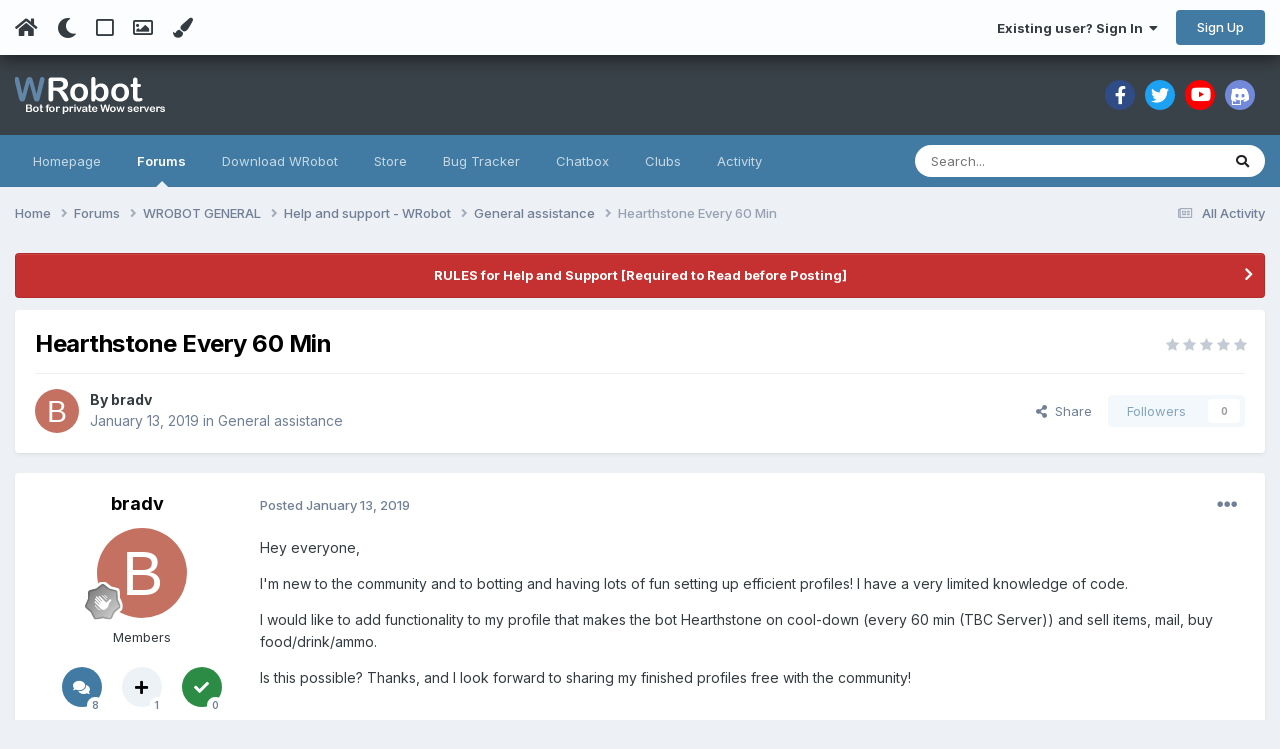

--- FILE ---
content_type: text/html;charset=UTF-8
request_url: https://wrobot.eu/forums/topic/10631-hearthstone-every-60-min/
body_size: 19761
content:
<!DOCTYPE html>
<html lang="en-US" dir="ltr" class="tee">
	<head>
		
<script>
(function () {
  const checkDark = window.matchMedia && window.matchMedia('(prefers-color-scheme: dark)').matches;
  
  
  
  
    if (
      (checkDark && 'auto' === 'auto' && !localStorage.getItem('aXenTheme_manual')) ||
      localStorage.getItem('aXenTheme') === 'dark' ||
	  'auto' === 'dark' && !localStorage.getItem('aXenTheme_manual')
    ) {
      document.documentElement.setAttribute('theme', 'dark');

      return;
    }

    document.documentElement.setAttribute('theme', 'light');
  
})();
</script>
		<meta charset="utf-8">
        
		<title>Hearthstone Every 60 Min - General assistance - WRobot</title>
		
		
		
		

	<meta name="viewport" content="width=device-width, initial-scale=1">


	
	
		<meta property="og:image" content="https://wrobot.eu/uploads/monthly_2018_10/l.jpg.7111a65819e4186895a87e0a8aacb668.jpg">
	


	<meta name="twitter:card" content="summary_large_image" />




	
		
			
				<meta property="og:title" content="Hearthstone Every 60 Min">
			
		
	

	
		
			
				<meta property="og:type" content="website">
			
		
	

	
		
			
				<meta property="og:url" content="https://wrobot.eu/forums/topic/10631-hearthstone-every-60-min/">
			
		
	

	
		
			
				<meta name="description" content="Hey everyone, I&#039;m new to the community and to botting and having lots of fun setting up efficient profiles! I have a very limited knowledge of code. I would like to add functionality to my profile that makes the bot Hearthstone on cool-down (every 60 min (TBC Server)) and sell items, mail, buy fo...">
			
		
	

	
		
			
				<meta property="og:description" content="Hey everyone, I&#039;m new to the community and to botting and having lots of fun setting up efficient profiles! I have a very limited knowledge of code. I would like to add functionality to my profile that makes the bot Hearthstone on cool-down (every 60 min (TBC Server)) and sell items, mail, buy fo...">
			
		
	

	
		
			
				<meta property="og:updated_time" content="2019-01-15T09:21:12Z">
			
		
	

	
		
			
				<meta property="og:site_name" content="WRobot">
			
		
	

	
		
			
				<meta property="og:locale" content="en_US">
			
		
	


	
		<link rel="canonical" href="https://wrobot.eu/forums/topic/10631-hearthstone-every-60-min/" />
	





<link rel="manifest" href="https://wrobot.eu/manifest.webmanifest/">
<meta name="msapplication-config" content="https://wrobot.eu/browserconfig.xml/">
<meta name="msapplication-starturl" content="/">
<meta name="application-name" content="WRobot">
<meta name="apple-mobile-web-app-title" content="WRobot">

	<meta name="theme-color" content="#ffffff">










<link rel="preload" href="//wrobot.eu/applications/core/interface/font/fontawesome-webfont.woff2?v=4.7.0" as="font" crossorigin="anonymous">
		


	<link rel="preconnect" href="https://fonts.googleapis.com">
	<link rel="preconnect" href="https://fonts.gstatic.com" crossorigin>
	
		<link href="https://fonts.googleapis.com/css2?family=Inter:wght@300;400;500;600;700&display=swap" rel="stylesheet">
	



	<link rel='stylesheet' href='https://wrobot.eu/uploads/css_built_9/341e4a57816af3ba440d891ca87450ff_framework.css?v=7b7e31a8c01759174932' media='all'>

	<link rel='stylesheet' href='https://wrobot.eu/uploads/css_built_9/05e81b71abe4f22d6eb8d1a929494829_responsive.css?v=7b7e31a8c01759174932' media='all'>

	<link rel='stylesheet' href='https://wrobot.eu/uploads/css_built_9/90eb5adf50a8c640f633d47fd7eb1778_core.css?v=7b7e31a8c01759174932' media='all'>

	<link rel='stylesheet' href='https://wrobot.eu/uploads/css_built_9/5a0da001ccc2200dc5625c3f3934497d_core_responsive.css?v=7b7e31a8c01759174932' media='all'>

	<link rel='stylesheet' href='https://wrobot.eu/uploads/css_built_9/ec0c06d47f161faa24112e8cbf0665bc_chatbox.css?v=7b7e31a8c01759174932' media='all'>

	<link rel='stylesheet' href='https://wrobot.eu/uploads/css_built_9/62e269ced0fdab7e30e026f1d30ae516_forums.css?v=7b7e31a8c01759174932' media='all'>

	<link rel='stylesheet' href='https://wrobot.eu/uploads/css_built_9/76e62c573090645fb99a15a363d8620e_forums_responsive.css?v=7b7e31a8c01759174932' media='all'>

	<link rel='stylesheet' href='https://wrobot.eu/uploads/css_built_9/ebdea0c6a7dab6d37900b9190d3ac77b_topics.css?v=7b7e31a8c01759174932' media='all'>





<link rel='stylesheet' href='https://wrobot.eu/uploads/css_built_9/258adbb6e4f3e83cd3b355f84e3fa002_custom.css?v=7b7e31a8c01759174932' media='all'>




		
		

	
	<link rel='shortcut icon' href='https://wrobot.eu/uploads/monthly_2018_10/favicon.ico.b3bc96b60de4a68aa40d514872cfde0c.ico' type="image/x-icon">

    	
			<link rel="stylesheet" href="https://use.fontawesome.com/releases/v5.15.4/css/all.css">
			<link rel="stylesheet" href="https://use.fontawesome.com/releases/v5.15.4/css/v4-shims.css">
    	
    	<style id="colorTheme" type="text/css"></style>
			
			<style>
				
				.aXenPicture #ipsLayout_header header {
					
					
					background-image: url(https://wrobot.eu/uploads/set_resources_9/84c1e40ea0e759e3f1505eb1788ddf3c_pattern.png);
					background-size: cover;
						background-position: center;
						background-repeat: no-repeat;
				}
				

				
				.cForumList .ipsDataItem_unread .ipsDataItem_title::before, .cForumGrid_unread .ipsPhotoPanel h3 a::before {
						content: "New";
						color: #fff;
						background: #c72e2e;
						font-size: 12px;
						vertical-align: middle;
						padding: 0 12px;
						margin: 0 2px 0 2px;
						display: inline-block;
						border-radius: var(--box--radius);
				}
				
			</style>
		
	</head>
	<body class="ipsApp ipsApp_front ipsJS_none ipsClearfix" data-controller="core.front.core.app"  data-message=""  data-pageapp="forums" data-pagelocation="front" data-pagemodule="forums" data-pagecontroller="topic" data-pageid="10631"   >
		
        

        

		  <a href="#ipsLayout_mainArea" class="ipsHide" title="Go to main content on this page" accesskey="m">Jump to content</a>
			<div class="aXenTopBar ipsResponsive_showDesktop">
					<div class="ipsLayout_container ipsFlex ipsFlex-jc:between ipsFlex-ai:center">
						<div class="aXenTopBar_action">
								<ul class="ipsList_inline">
									
										<li><a href="https://wrobot.eu/" data-ipstooltip title="Home"><i class="fas fa-home"></i></a></li>
									
									
										<li class="aXenTopBar_theme" data-ipstooltip title="Change Theme"><i class="fas fa-moon"></i></li>
									

									
											<li class="aXenTopBar_shape" data-ipstooltip title="Change Shape"><i class="far fa-square"></i></li>
									

									
											<li class="aXenTopBar_picture" data-ipstooltip title="Change Header"><i class="far fa-image"></i></li>
									

									
											<li class="aXenTopBar_color" data-ipstooltip title="Change Color">
												<button data-jscolor="{mode:'HSV', onInput:'setColorThemeCookie(this)', forceStyle: false, previewSize: 16}" aria-label="Change Color"></button>
											</li>
											<li id="aXenTopBar_colorResetPC" data-ipstooltip title="Restore default color">
												<i class="fa fa-refresh"></i>
											</li>
									
								</ul>
							</div>
							
								<div class="aXenTopBar_userNav">
									


	<ul id="elUserNav" class="ipsList_inline cSignedOut ipsResponsive_showDesktop">
		
        
		
        
      	
        
            
            
	


	<li class='cUserNav_icon ipsHide' id='elCart_container'></li>
	<li class='elUserNav_sep ipsHide' id='elCart_sep'></li>

<li id="elSignInLink">
                <a href="https://wrobot.eu/login/" data-ipsmenu-closeonclick="false" data-ipsmenu id="elUserSignIn">
                    Existing user? Sign In  <i class="fa fa-caret-down"></i>
                </a>
                
<div id='elUserSignIn_menu' class='ipsMenu ipsMenu_auto ipsHide'>
	<form accept-charset='utf-8' method='post' action='https://wrobot.eu/login/'>
		<input type="hidden" name="csrfKey" value="957d41b8b1dc85cb26e01a13524018e2">
		<input type="hidden" name="ref" value="aHR0cHM6Ly93cm9ib3QuZXUvZm9ydW1zL3RvcGljLzEwNjMxLWhlYXJ0aHN0b25lLWV2ZXJ5LTYwLW1pbi8=">
		<div data-role="loginForm">
			
			
			
				
<div class="ipsPad ipsForm ipsForm_vertical">
	<h4 class="ipsType_sectionHead">Sign In</h4>
	<br><br>
	<ul class='ipsList_reset'>
		<li class="ipsFieldRow ipsFieldRow_noLabel ipsFieldRow_fullWidth">
			
			
				<input type="email" placeholder="Email Address" name="auth" autocomplete="email">
			
		</li>
		<li class="ipsFieldRow ipsFieldRow_noLabel ipsFieldRow_fullWidth">
			<input type="password" placeholder="Password" name="password" autocomplete="current-password">
		</li>
		<li class="ipsFieldRow ipsFieldRow_checkbox ipsClearfix">
			<span class="ipsCustomInput">
				<input type="checkbox" name="remember_me" id="remember_me_checkbox" value="1" checked aria-checked="true">
				<span></span>
			</span>
			<div class="ipsFieldRow_content">
				<label class="ipsFieldRow_label" for="remember_me_checkbox">Remember me</label>
				<span class="ipsFieldRow_desc">Not recommended on shared computers</span>
			</div>
		</li>
		<li class="ipsFieldRow ipsFieldRow_fullWidth">
			<button type="submit" name="_processLogin" value="usernamepassword" class="ipsButton ipsButton_primary ipsButton_small" id="elSignIn_submit">Sign In</button>
			
				<p class="ipsType_right ipsType_small">
					
						<a href='https://wrobot.eu/lostpassword/' data-ipsDialog data-ipsDialog-title='Forgot your password?'>
					
					Forgot your password?</a>
				</p>
			
		</li>
	</ul>
</div>
			
		</div>
	</form>
</div>
            </li>
            
        
		
			<li>
				
					<a href="https://wrobot.eu/register/" data-ipsdialog data-ipsdialog-size="narrow" data-ipsdialog-title="Sign Up"  id="elRegisterButton" class="ipsButton ipsButton_normal ipsButton_primary">Sign Up</a>
				
			</li>
		
      	
	</ul>

                                  	
										
<ul class='ipsMobileHamburger ipsList_reset ipsResponsive_hideDesktop'>
	<li data-ipsDrawer data-ipsDrawer-drawerElem='#elMobileDrawer'>
		<a href='#'>
			
			
				
			
			
			
			<i class='fa fa-navicon'></i>
		</a>
	</li>
</ul>
									
								</div>
							
					</div>
			</div>
      		





			<div id="ipsLayout_header" class="ipsClearfix">
				
					
<ul id='elMobileNav' class='ipsResponsive_hideDesktop' data-controller='core.front.core.mobileNav'>
	
		
			
			
				
				
			
				
				
			
				
				
			
				
  					
						<li id='aXenelMobileBreadcrumbArrow'>
							<a href='https://wrobot.eu/forums/forum/41-general-assistance/'>
								<i class="fas fa-arrow-left"></i>
							</a>
						</li>
  					
				
				
			
				
				
			
		
	
  
    
    	<li class='aXenTopBar_theme'><i class="fas fa-moon"></i></li>
    
  
    
  
    
  
  	
  
	

	
	
	<li >
		<a data-action="defaultStream" href='https://wrobot.eu/discover/'><i class="fa fa-newspaper-o" aria-hidden="true"></i></a>
	</li>
	
  
	

	
		<li class='ipsJS_show'>
			<a href='https://wrobot.eu/search/'><i class='fa fa-search'></i></a>
		</li>
	
  
  	
	
  
    
    	<li class='aXenTopBar_color aXenTopBar_colorMobile'>
            <button data-jscolor="{mode:'HSV', onInput:'setColorThemeCookie(this)', forceStyle: false, previewSize: 16}" aria-label="Change Color"></button>
        </li>
        <li id='aXenTopBar_colorResetMobile'><i class="fa fa-refresh"></i></li>
    

	<li data-ipsDrawer data-ipsDrawer-drawerElem='#elMobileDrawer' >
		<a href='#'>
			
			
				
			
			
			
			<i class='fa fa-navicon'></i>
		</a>
	</li>
</ul>
				
				<header>
          		<div class="aXenSnow"></div>
					<div class="ipsLayout_container">
                    
                      


<a href='https://wrobot.eu/' id='elLogo' accesskey='1'><img src="https://wrobot.eu/uploads/monthly_2021_08/WRobotsiteLogo2.png.eecc4dec5e0811ef69d3513fc1ce5f7a.png" alt='WRobot'></a>

                      
                      	

	<div class='aXenSocialMedia ipsResponsive_showDesktop ipsFlex ipsFlex-jc:center ipsFlex-ai:center'>
		<a target="_blank" href="https://www.facebook.com/WRobotBotWow" rel="noopener" data-ipstooltip _title="Facebook"><i class="fab fa-facebook-f"></i></a>
<a target="_blank" href="https://twitter.com/MMORobot_WRobot" rel="noopener" data-ipstooltip _title="Twitter"><i class="fab fa-twitter"></i></a>
<a target="_blank" href="https://www.youtube.com/watch?v=mSM1U1FmdbM" rel="noopener" data-ipstooltip _title="YouTube"><i class="fab fa-youtube"></i></a>
<a target="_blank" href="https://discord.gg/HXunx8tUpn" rel="noopener" data-ipstooltip _title="Discord"><i class="fa fa-discord"></i></a>
	</div>
	

                      
                    
					
					</div>
				</header>
       			

	<nav data-controller='core.front.core.navBar' class=' ipsResponsive_showDesktop'>
		<div class='ipsNavBar_primary ipsLayout_container '>
			<ul data-role="primaryNavBar" class='ipsClearfix'>
				


	
		
		
		<li  id='elNavSecondary_9' data-role="navBarItem" data-navApp="cms" data-navExt="Pages">
			
			
				<a href="https://wrobot.eu"  data-navItem-id="9" >
					Homepage<span class='ipsNavBar_active__identifier'></span>
				</a>
			
			
		</li>
	
	

	
		
		
			
		
		<li class='ipsNavBar_active' data-active id='elNavSecondary_7' data-role="navBarItem" data-navApp="forums" data-navExt="Forums">
			
			
				<a href="https://wrobot.eu/forums/"  data-navItem-id="7" data-navDefault>
					Forums<span class='ipsNavBar_active__identifier'></span>
				</a>
			
			
		</li>
	
	

	
		
		
		<li  id='elNavSecondary_37' data-role="navBarItem" data-navApp="core" data-navExt="CustomItem">
			
			
				<a href="https://wrobot.eu/files/file/2-wrobot-official/"  data-navItem-id="37" >
					Download WRobot<span class='ipsNavBar_active__identifier'></span>
				</a>
			
			
				<ul class='ipsNavBar_secondary ipsHide' data-role='secondaryNavBar'>
					


	
		
		
		<li  id='elNavSecondary_8' data-role="navBarItem" data-navApp="core" data-navExt="CustomItem">
			
			
				<a href="https://wrobot.eu/files/categories/"  data-navItem-id="8" >
					Downloads (profiles, fight classes, plugins, ...)<span class='ipsNavBar_active__identifier'></span>
				</a>
			
			
		</li>
	
	

	
		
		
		<li  id='elNavSecondary_63' data-role="navBarItem" data-navApp="core" data-navExt="CustomItem">
			
			
				<a href="https://wrobot.eu/files/category/174-wrobot-files-supported-by-multi-version/"  data-navItem-id="63" >
					Multi-version<span class='ipsNavBar_active__identifier'></span>
				</a>
			
			
		</li>
	
	

	
		
		
		<li  id='elNavSecondary_62' data-role="navBarItem" data-navApp="core" data-navExt="CustomItem">
			
			
				<a href="https://wrobot.eu/files/category/233-wrobot-for-shadowlands/"  data-navItem-id="62" >
					Shadowlands<span class='ipsNavBar_active__identifier'></span>
				</a>
			
			
		</li>
	
	

	
		
		
		<li  id='elNavSecondary_59' data-role="navBarItem" data-navApp="core" data-navExt="CustomItem">
			
			
				<a href="https://wrobot.eu/files/category/186-wrobot-for-battle-for-azeroth/"  data-navItem-id="59" >
					BFA<span class='ipsNavBar_active__identifier'></span>
				</a>
			
			
		</li>
	
	

	
		
		
		<li  id='elNavSecondary_40' data-role="navBarItem" data-navApp="core" data-navExt="CustomItem">
			
			
				<a href="https://wrobot.eu/files/category/3-wrobot-for-legion/"  data-navItem-id="40" >
					Legion<span class='ipsNavBar_active__identifier'></span>
				</a>
			
			
		</li>
	
	

	
		
		
		<li  id='elNavSecondary_41' data-role="navBarItem" data-navApp="core" data-navExt="CustomItem">
			
			
				<a href="https://wrobot.eu/files/category/143-wrobot-for-wow-warlords-of-draenor/"  data-navItem-id="41" >
					WoD<span class='ipsNavBar_active__identifier'></span>
				</a>
			
			
		</li>
	
	

	
		
		
		<li  id='elNavSecondary_42' data-role="navBarItem" data-navApp="core" data-navExt="CustomItem">
			
			
				<a href="https://wrobot.eu/files/category/56-wrobot-for-wow-mists-of-pandaria/"  data-navItem-id="42" >
					MoP<span class='ipsNavBar_active__identifier'></span>
				</a>
			
			
		</li>
	
	

	
		
		
		<li  id='elNavSecondary_39' data-role="navBarItem" data-navApp="core" data-navExt="CustomItem">
			
			
				<a href="https://wrobot.eu/files/category/105-wrobot-for-wow-cataclysm/"  data-navItem-id="39" >
					Cata<span class='ipsNavBar_active__identifier'></span>
				</a>
			
			
		</li>
	
	

	
		
		
		<li  id='elNavSecondary_56' data-role="navBarItem" data-navApp="core" data-navExt="CustomItem">
			
			
				<a href="https://wrobot.eu/files/category/116-wrobot-for-wow-wrath-of-the-lich-king/"  data-navItem-id="56" >
					Wotlk<span class='ipsNavBar_active__identifier'></span>
				</a>
			
			
		</li>
	
	

	
		
		
		<li  id='elNavSecondary_57' data-role="navBarItem" data-navApp="core" data-navExt="CustomItem">
			
			
				<a href="https://wrobot.eu/files/category/131-wrobot-for-wow-the-burning-crusade/"  data-navItem-id="57" >
					TBC<span class='ipsNavBar_active__identifier'></span>
				</a>
			
			
		</li>
	
	

	
		
		
		<li  id='elNavSecondary_58' data-role="navBarItem" data-navApp="core" data-navExt="CustomItem">
			
			
				<a href="https://wrobot.eu/files/category/161-wrobot-for-wow-vanilla/"  data-navItem-id="58" >
					Vanilla<span class='ipsNavBar_active__identifier'></span>
				</a>
			
			
		</li>
	
	

                  	
				</ul>
			
		</li>
	
	

	
		
		
		<li  id='elNavSecondary_38' data-role="navBarItem" data-navApp="core" data-navExt="CustomItem">
			
			
				<a href="https://wrobot.eu/store/category/2-wrobot/"  data-navItem-id="38" >
					Store<span class='ipsNavBar_active__identifier'></span>
				</a>
			
			
				<ul class='ipsNavBar_secondary ipsHide' data-role='secondaryNavBar'>
					


	
	

	
		
		
		<li  id='elNavSecondary_60' data-role="navBarItem" data-navApp="nexus" data-navExt="Gifts">
			
			
				<a href="https://wrobot.eu/store/gift-cards/"  data-navItem-id="60" >
					Gift Cards<span class='ipsNavBar_active__identifier'></span>
				</a>
			
			
		</li>
	
	

	
	

	
	

	
	

	
	

	
	

	
	

	
	

                  	
				</ul>
			
		</li>
	
	

	
	

	
		
		
		<li  id='elNavSecondary_34' data-role="navBarItem" data-navApp="core" data-navExt="CustomItem">
			
			
				<a href="https://wrobot.eu/bugtracker/"  data-navItem-id="34" >
					Bug Tracker<span class='ipsNavBar_active__identifier'></span>
				</a>
			
			
		</li>
	
	

	
	

	
	

	
		
		
		<li  id='elNavSecondary_61' data-role="navBarItem" data-navApp="bimchatbox" data-navExt="Chatbox">
			
			
				<a href="https://wrobot.eu/bimchatbox/"  data-navItem-id="61" >
					Chatbox<span class='ipsNavBar_active__identifier'></span>
				</a>
			
			
		</li>
	
	

	
		
		
		<li  id='elNavSecondary_46' data-role="navBarItem" data-navApp="core" data-navExt="Clubs">
			
			
				<a href="https://wrobot.eu/clubs/"  data-navItem-id="46" >
					Clubs<span class='ipsNavBar_active__identifier'></span>
				</a>
			
			
		</li>
	
	

	
		
		
		<li  id='elNavSecondary_2' data-role="navBarItem" data-navApp="core" data-navExt="CustomItem">
			
			
				<a href="https://wrobot.eu/discover/"  data-navItem-id="2" >
					Activity<span class='ipsNavBar_active__identifier'></span>
				</a>
			
			
				<ul class='ipsNavBar_secondary ipsHide' data-role='secondaryNavBar'>
					


	
		
		
		<li  id='elNavSecondary_14' data-role="navBarItem" data-navApp="core" data-navExt="AllActivity">
			
			
				<a href="https://wrobot.eu/discover/"  data-navItem-id="14" >
					All Activity<span class='ipsNavBar_active__identifier'></span>
				</a>
			
			
		</li>
	
	

	
		
		
		<li  id='elNavSecondary_15' data-role="navBarItem" data-navApp="core" data-navExt="YourActivityStreams">
			
			
				<a href="#"  data-navItem-id="15" >
					My Activity Streams<span class='ipsNavBar_active__identifier'></span>
				</a>
			
			
		</li>
	
	

	
		
		
		<li  id='elNavSecondary_16' data-role="navBarItem" data-navApp="core" data-navExt="YourActivityStreamsItem">
			
			
				<a href="https://wrobot.eu/discover/unread/"  data-navItem-id="16" >
					Unread Content<span class='ipsNavBar_active__identifier'></span>
				</a>
			
			
		</li>
	
	

	
		
		
		<li  id='elNavSecondary_17' data-role="navBarItem" data-navApp="core" data-navExt="YourActivityStreamsItem">
			
			
				<a href="https://wrobot.eu/discover/content-started/"  data-navItem-id="17" >
					Content I Started<span class='ipsNavBar_active__identifier'></span>
				</a>
			
			
		</li>
	
	

	
		
		
		<li  id='elNavSecondary_18' data-role="navBarItem" data-navApp="core" data-navExt="Search">
			
			
				<a href="https://wrobot.eu/search/"  data-navItem-id="18" >
					Search<span class='ipsNavBar_active__identifier'></span>
				</a>
			
			
		</li>
	
	

                  	
				</ul>
			
		</li>
	
	

	
	

	
	

	
	

				<li class='ipsHide' id='elNavigationMore' data-role='navMore'>
					<a href='#' data-ipsMenu data-ipsMenu-appendTo='#elNavigationMore' id='elNavigationMore_dropdown'>More</a>
					<ul class='ipsNavBar_secondary ipsHide' data-role='secondaryNavBar'>
						<li class='ipsHide' id='elNavigationMore_more' data-role='navMore'>
							<a href='#' data-ipsMenu data-ipsMenu-appendTo='#elNavigationMore_more' id='elNavigationMore_more_dropdown'>More <i class='fa fa-caret-down'></i></a>
							<ul class='ipsHide ipsMenu ipsMenu_auto' id='elNavigationMore_more_dropdown_menu' data-role='moreDropdown'></ul>
						</li>
					</ul>
				</li>
			</ul>
			

	<div id="elSearchWrapper">
		<div id='elSearch' data-controller="core.front.core.quickSearch">
			<form accept-charset='utf-8' action='//wrobot.eu/search/?do=quicksearch' method='post'>
                <input type='search' id='elSearchField' placeholder='Search...' name='q' autocomplete='off' aria-label='Search'>
                <details class='cSearchFilter'>
                    <summary class='cSearchFilter__text'></summary>
                    <ul class='cSearchFilter__menu'>
                        
                        <li><label><input type="radio" name="type" value="all" ><span class='cSearchFilter__menuText'>Everywhere</span></label></li>
                        
                            
                                <li><label><input type="radio" name="type" value='contextual_{&quot;type&quot;:&quot;forums_topic&quot;,&quot;nodes&quot;:41}' checked><span class='cSearchFilter__menuText'>This Forum</span></label></li>
                            
                                <li><label><input type="radio" name="type" value='contextual_{&quot;type&quot;:&quot;forums_topic&quot;,&quot;item&quot;:10631}' checked><span class='cSearchFilter__menuText'>This Topic</span></label></li>
                            
                        
                        
                            <li><label><input type="radio" name="type" value="forums_topic"><span class='cSearchFilter__menuText'>Topics</span></label></li>
                        
                            <li><label><input type="radio" name="type" value="cms_pages_pageitem"><span class='cSearchFilter__menuText'>Pages</span></label></li>
                        
                            <li><label><input type="radio" name="type" value="cms_records1"><span class='cSearchFilter__menuText'>Articles</span></label></li>
                        
                            <li><label><input type="radio" name="type" value="cms_records3"><span class='cSearchFilter__menuText'>Bug Reports</span></label></li>
                        
                            <li><label><input type="radio" name="type" value="downloads_file"><span class='cSearchFilter__menuText'>Files</span></label></li>
                        
                            <li><label><input type="radio" name="type" value="nexus_package_item"><span class='cSearchFilter__menuText'>Products</span></label></li>
                        
                            <li><label><input type="radio" name="type" value="core_members"><span class='cSearchFilter__menuText'>Members</span></label></li>
                        
                    </ul>
                </details>
				<button class='cSearchSubmit' type="submit" aria-label='Search'><i class="fa fa-search"></i></button>
			</form>
		</div>
	</div>

		</div>
	</nav>

				
			</div>

			

      

		<main id="ipsLayout_body" class="ipsLayout_container">
			<div id="ipsLayout_contentArea">
				
<nav class='ipsBreadcrumb ipsBreadcrumb_top ipsFaded_withHover'>
	

	<ul class='ipsList_inline ipsPos_right'>
		
		<li >
			<a data-action="defaultStream" class='ipsType_light '  href='https://wrobot.eu/discover/'><i class="fa fa-newspaper-o" aria-hidden="true"></i> <span>All Activity</span></a>
		</li>
		
	</ul>

	<ul data-role="breadcrumbList">
		<li>
			<a title="Home" href='https://wrobot.eu/'>
				<span>Home <i class='fa fa-angle-right'></i></span>
			</a>
		</li>
		
		
			<li>
				
					<a href='https://wrobot.eu/forums/'>
						<span>Forums <i class='fa fa-angle-right' aria-hidden="true"></i></span>
					</a>
				
			</li>
		
			<li>
				
					<a href='https://wrobot.eu/forums/forum/5-wrobot-general/'>
						<span>WROBOT GENERAL <i class='fa fa-angle-right' aria-hidden="true"></i></span>
					</a>
				
			</li>
		
			<li>
				
					<a href='https://wrobot.eu/forums/forum/10-help-and-support-wrobot/'>
						<span>Help and support - WRobot <i class='fa fa-angle-right' aria-hidden="true"></i></span>
					</a>
				
			</li>
		
			<li>
				
					<a href='https://wrobot.eu/forums/forum/41-general-assistance/'>
						<span>General assistance <i class='fa fa-angle-right' aria-hidden="true"></i></span>
					</a>
				
			</li>
		
			<li>
				
					Hearthstone Every 60 Min
				
			</li>
		
	</ul>
</nav>
				

	



	






	




				
				<div id="ipsLayout_contentWrapper">
					
					<div id="ipsLayout_mainArea">
						
						
						
						
						

	


	<div class='cAnnouncementsContent'>
		
		<div class='cAnnouncementContentTop ipsAnnouncement ipsMessage_error ipsType_center'>
            
			<a href='https://wrobot.eu/announcement/1-rules-for-help-and-support-required-to-read-before-posting/' data-ipsDialog data-ipsDialog-title="RULES for Help and Support [Required to Read before Posting]">RULES for Help and Support [Required to Read before Posting]</a>
            
		</div>
		
	</div>



						



<div class="ipsPageHeader ipsResponsive_pull ipsBox ipsPadding sm:ipsPadding:half ipsMargin_bottom">
		
	
	<div class="ipsFlex ipsFlex-ai:center ipsFlex-fw:wrap ipsGap:4">
		<div class="ipsFlex-flex:11">
			<h1 class="ipsType_pageTitle ipsContained_container">
				

				
				
					<span class="ipsType_break ipsContained">
						<span>Hearthstone Every 60 Min</span>
					</span>
				
			</h1>
			
			
		</div>
		
			<div class="ipsFlex-flex:00 ipsType_light">
				
				
<div  class='ipsClearfix ipsRating  ipsRating_veryLarge'>
	
	<ul class='ipsRating_collective'>
		
			
				<li class='ipsRating_off'>
					<i class='fa fa-star'></i>
				</li>
			
		
			
				<li class='ipsRating_off'>
					<i class='fa fa-star'></i>
				</li>
			
		
			
				<li class='ipsRating_off'>
					<i class='fa fa-star'></i>
				</li>
			
		
			
				<li class='ipsRating_off'>
					<i class='fa fa-star'></i>
				</li>
			
		
			
				<li class='ipsRating_off'>
					<i class='fa fa-star'></i>
				</li>
			
		
	</ul>
</div>
			</div>
		
	</div>
	<hr class="ipsHr">
	<div class="ipsPageHeader__meta ipsFlex ipsFlex-jc:between ipsFlex-ai:center ipsFlex-fw:wrap ipsGap:3">
		<div class="ipsFlex-flex:11">
			<div class="ipsPhotoPanel ipsPhotoPanel_mini ipsPhotoPanel_notPhone ipsClearfix">
				


	<a href="https://wrobot.eu/profile/71578-bradv/" rel="nofollow" data-ipsHover data-ipsHover-width="370" data-ipsHover-target="https://wrobot.eu/profile/71578-bradv/?do=hovercard" class="ipsUserPhoto ipsUserPhoto_mini" title="Go to bradv's profile">
		<img src='data:image/svg+xml,%3Csvg%20xmlns%3D%22http%3A%2F%2Fwww.w3.org%2F2000%2Fsvg%22%20viewBox%3D%220%200%201024%201024%22%20style%3D%22background%3A%23c47162%22%3E%3Cg%3E%3Ctext%20text-anchor%3D%22middle%22%20dy%3D%22.35em%22%20x%3D%22512%22%20y%3D%22512%22%20fill%3D%22%23ffffff%22%20font-size%3D%22700%22%20font-family%3D%22-apple-system%2C%20BlinkMacSystemFont%2C%20Roboto%2C%20Helvetica%2C%20Arial%2C%20sans-serif%22%3EB%3C%2Ftext%3E%3C%2Fg%3E%3C%2Fsvg%3E' alt='bradv' loading="lazy">
	</a>

				<div>
					<p class="ipsType_reset ipsType_blendLinks">
						<span class="ipsType_normal">
						
							<strong>By 


<a href='https://wrobot.eu/profile/71578-bradv/' rel="nofollow" data-ipsHover data-ipsHover-width='370' data-ipsHover-target='https://wrobot.eu/profile/71578-bradv/?do=hovercard&amp;referrer=https%253A%252F%252Fwrobot.eu%252Fforums%252Ftopic%252F10631-hearthstone-every-60-min%252F' title="Go to bradv's profile" class="ipsType_break">bradv</a></strong><br>
							<span class="ipsType_light"><time datetime='2019-01-13T18:09:34Z' title='01/13/19 06:09  PM' data-short='6 yr'>January 13, 2019</time> in <a href="https://wrobot.eu/forums/forum/41-general-assistance/">General assistance</a></span>
						
						</span>
					</p>
				</div>
			</div>
		</div>
		
			<div class="ipsFlex-flex:01 ipsResponsive_hidePhone">
				<div class="ipsShareLinks">
					
						


    <a href='#elShareItem_378225890_menu' id='elShareItem_378225890' data-ipsMenu class='ipsShareButton ipsButton ipsButton_verySmall ipsButton_link ipsButton_link--light'>
        <span><i class='fa fa-share-alt'></i></span> &nbsp;Share
    </a>

    <div class='ipsPadding ipsMenu ipsMenu_normal ipsHide' id='elShareItem_378225890_menu' data-controller="core.front.core.sharelink">
        
        
        	
        
        <span data-ipsCopy data-ipsCopy-flashmessage>
            <a href="https://wrobot.eu/forums/topic/10631-hearthstone-every-60-min/" class="ipsButton ipsButton_light ipsButton_small ipsButton_fullWidth" data-role="copyButton" data-clipboard-text="https://wrobot.eu/forums/topic/10631-hearthstone-every-60-min/" data-ipstooltip title='Copy Link to Clipboard'><i class="fa fa-clone"></i> https://wrobot.eu/forums/topic/10631-hearthstone-every-60-min/</a>
        </span>
        <ul class='ipsShareLinks ipsMargin_top:half'>
            
                <li>
<a href="https://x.com/share?url=https%3A%2F%2Fwrobot.eu%2Fforums%2Ftopic%2F10631-hearthstone-every-60-min%2F" class="cShareLink cShareLink_x" target="_blank" data-role="shareLink" title='Share on X' data-ipsTooltip rel='nofollow noopener'>
    <i class="fa fa-x"></i>
</a></li>
            
                <li>
<a href="https://www.facebook.com/sharer/sharer.php?u=https%3A%2F%2Fwrobot.eu%2Fforums%2Ftopic%2F10631-hearthstone-every-60-min%2F" class="cShareLink cShareLink_facebook" target="_blank" data-role="shareLink" title='Share on Facebook' data-ipsTooltip rel='noopener nofollow'>
	<i class="fa fa-facebook"></i>
</a></li>
            
                <li>
<a href="https://www.reddit.com/submit?url=https%3A%2F%2Fwrobot.eu%2Fforums%2Ftopic%2F10631-hearthstone-every-60-min%2F&amp;title=Hearthstone+Every+60+Min" rel="nofollow noopener" class="cShareLink cShareLink_reddit" target="_blank" title='Share on Reddit' data-ipsTooltip>
	<i class="fa fa-reddit"></i>
</a></li>
            
                <li>
<a href="/cdn-cgi/l/email-protection#[base64]" rel='nofollow' class='cShareLink cShareLink_email' title='Share via email' data-ipsTooltip>
	<i class="fa fa-envelope"></i>
</a></li>
            
                <li>
<a href="https://pinterest.com/pin/create/button/?url=https://wrobot.eu/forums/topic/10631-hearthstone-every-60-min/&amp;media=https://wrobot.eu/uploads/monthly_2018_10/l.jpg.7111a65819e4186895a87e0a8aacb668.jpg" class="cShareLink cShareLink_pinterest" rel="nofollow noopener" target="_blank" data-role="shareLink" title='Share on Pinterest' data-ipsTooltip>
	<i class="fa fa-pinterest"></i>
</a></li>
            
        </ul>
        
            <hr class='ipsHr'>
            <button class='ipsHide ipsButton ipsButton_verySmall ipsButton_light ipsButton_fullWidth ipsMargin_top:half' data-controller='core.front.core.webshare' data-role='webShare' data-webShareTitle='Hearthstone Every 60 Min' data-webShareText='Hearthstone Every 60 Min' data-webShareUrl='https://wrobot.eu/forums/topic/10631-hearthstone-every-60-min/'>More sharing options...</button>
        
    </div>

					
					
                    

					



					

<div data-followApp='forums' data-followArea='topic' data-followID='10631' data-controller='core.front.core.followButton'>
	

	<a href='https://wrobot.eu/login/' rel="nofollow" class="ipsFollow ipsPos_middle ipsButton ipsButton_light ipsButton_verySmall ipsButton_disabled" data-role="followButton" data-ipsTooltip title='Sign in to follow this'>
		<span>Followers</span>
		<span class='ipsCommentCount'>0</span>
	</a>

</div>
				</div>
			</div>
					
	</div>
	
	
</div>








<div class="ipsClearfix">
	<ul class="ipsToolList ipsToolList_horizontal ipsClearfix ipsSpacer_both ipsResponsive_hidePhone">
		
		
		
	</ul>
</div>

<div id="comments" data-controller="core.front.core.commentFeed,forums.front.topic.view, core.front.core.ignoredComments" data-autopoll data-baseurl="https://wrobot.eu/forums/topic/10631-hearthstone-every-60-min/" data-lastpage data-feedid="topic-10631" class="cTopic ipsClear ipsSpacer_top">
	
			
	

	

<div data-controller='core.front.core.recommendedComments' data-url='https://wrobot.eu/forums/topic/10631-hearthstone-every-60-min/?recommended=comments' class='ipsRecommendedComments ipsHide'>
	<div data-role="recommendedComments">
		<h2 class='ipsType_sectionHead ipsType_large ipsType_bold ipsMargin_bottom'>Recommended Posts</h2>
		
	</div>
</div>
	
	<div id="elPostFeed" data-role="commentFeed" data-controller="core.front.core.moderation" >
		<form action="https://wrobot.eu/forums/topic/10631-hearthstone-every-60-min/?csrfKey=957d41b8b1dc85cb26e01a13524018e2&amp;do=multimodComment" method="post" data-ipspageaction data-role="moderationTools">
			
			
				

					

					
					



<a id='comment-50598'></a>
<article  id='elComment_50598' class='cPost ipsBox ipsResponsive_pull  ipsComment  ipsComment_parent ipsClearfix ipsClear ipsColumns ipsColumns_noSpacing ipsColumns_collapsePhone    '>
	

	

	<div class='cAuthorPane_mobile ipsResponsive_showPhone'>
		<div class='cAuthorPane_photo'>
			<div class='cAuthorPane_photoWrap'>
				


	<a href="https://wrobot.eu/profile/71578-bradv/" rel="nofollow" data-ipsHover data-ipsHover-width="370" data-ipsHover-target="https://wrobot.eu/profile/71578-bradv/?do=hovercard" class="ipsUserPhoto ipsUserPhoto_large" title="Go to bradv's profile">
		<img src='data:image/svg+xml,%3Csvg%20xmlns%3D%22http%3A%2F%2Fwww.w3.org%2F2000%2Fsvg%22%20viewBox%3D%220%200%201024%201024%22%20style%3D%22background%3A%23c47162%22%3E%3Cg%3E%3Ctext%20text-anchor%3D%22middle%22%20dy%3D%22.35em%22%20x%3D%22512%22%20y%3D%22512%22%20fill%3D%22%23ffffff%22%20font-size%3D%22700%22%20font-family%3D%22-apple-system%2C%20BlinkMacSystemFont%2C%20Roboto%2C%20Helvetica%2C%20Arial%2C%20sans-serif%22%3EB%3C%2Ftext%3E%3C%2Fg%3E%3C%2Fsvg%3E' alt='bradv' loading="lazy">
	</a>

				
				
					<a href="https://wrobot.eu/profile/71578-bradv/badges/" rel="nofollow">
						
<img src='https://wrobot.eu/uploads/monthly_2021_06/1_Newbie.svg' loading="lazy" alt="Newbie" class="cAuthorPane_badge cAuthorPane_badge--rank ipsOutline ipsOutline:2px" data-ipsTooltip title="Rank: Newbie (1/14)">
					</a>
				
			</div>
		</div>
		<div class='cAuthorPane_content'>
			<h3 class='ipsType_sectionHead cAuthorPane_author ipsType_break ipsType_blendLinks ipsFlex ipsFlex-ai:center'>
				


<a href='https://wrobot.eu/profile/71578-bradv/' rel="nofollow" data-ipsHover data-ipsHover-width='370' data-ipsHover-target='https://wrobot.eu/profile/71578-bradv/?do=hovercard&amp;referrer=https%253A%252F%252Fwrobot.eu%252Fforums%252Ftopic%252F10631-hearthstone-every-60-min%252F' title="Go to bradv's profile" class="ipsType_break"><span style='color:#'>bradv</span></a>
              	
				<span class='ipsMargin_left:half'>

	
		<a href='https://wrobot.eu/profile/71578-bradv/reputation/' title="Member's total reputation" data-ipsTooltip class='ipsRepBadge ipsRepBadge_positive'>
	
			<i class='fa fa-plus-circle'></i> 1
	
		</a>
	
</span>
			</h3>
			<div class='ipsType_light ipsType_reset'>
				<a href='https://wrobot.eu/forums/topic/10631-hearthstone-every-60-min/?do=findComment&amp;comment=50598' rel="nofollow" class='ipsType_blendLinks'>Posted <time datetime='2019-01-13T18:09:34Z' title='01/13/19 06:09  PM' data-short='6 yr'>January 13, 2019</time></a>
				
			</div>
		</div>
	</div>
	<aside class='ipsComment_author cAuthorPane ipsColumn ipsColumn_medium ipsResponsive_hidePhone'>
		<h3 class='ipsType_sectionHead cAuthorPane_author ipsType_blendLinks ipsType_break'>
          	<strong>
            	
            		


<a href='https://wrobot.eu/profile/71578-bradv/' rel="nofollow" data-ipsHover data-ipsHover-width='370' data-ipsHover-target='https://wrobot.eu/profile/71578-bradv/?do=hovercard&amp;referrer=https%253A%252F%252Fwrobot.eu%252Fforums%252Ftopic%252F10631-hearthstone-every-60-min%252F' title="Go to bradv's profile" class="ipsType_break">bradv</a>
            	
          	</strong>
          	
			
          	
		</h3>
		<ul class='cAuthorPane_info ipsList_reset'>
			<li data-role='photo' class='cAuthorPane_photo'>
				<div class='cAuthorPane_photoWrap'>
					


	<a href="https://wrobot.eu/profile/71578-bradv/" rel="nofollow" data-ipsHover data-ipsHover-width="370" data-ipsHover-target="https://wrobot.eu/profile/71578-bradv/?do=hovercard" class="ipsUserPhoto ipsUserPhoto_large" title="Go to bradv's profile">
		<img src='data:image/svg+xml,%3Csvg%20xmlns%3D%22http%3A%2F%2Fwww.w3.org%2F2000%2Fsvg%22%20viewBox%3D%220%200%201024%201024%22%20style%3D%22background%3A%23c47162%22%3E%3Cg%3E%3Ctext%20text-anchor%3D%22middle%22%20dy%3D%22.35em%22%20x%3D%22512%22%20y%3D%22512%22%20fill%3D%22%23ffffff%22%20font-size%3D%22700%22%20font-family%3D%22-apple-system%2C%20BlinkMacSystemFont%2C%20Roboto%2C%20Helvetica%2C%20Arial%2C%20sans-serif%22%3EB%3C%2Ftext%3E%3C%2Fg%3E%3C%2Fsvg%3E' alt='bradv' loading="lazy">
	</a>

					
					
						
<img src='https://wrobot.eu/uploads/monthly_2021_06/1_Newbie.svg' loading="lazy" alt="Newbie" class="cAuthorPane_badge cAuthorPane_badge--rank ipsOutline ipsOutline:2px" data-ipsTooltip title="Rank: Newbie (1/14)">
					
				</div>
			</li>
			
				<li data-role='group'><span style='color:#'>Members</span></li>
				
			
			
          		
				<li data-role='stats' class='ipsMargin_top'>
          			<ul class='ipsFlex ipsFlex-ai:center ipsFlex-jc:center aXenTopics_cAuthorPane_icons'>
            			<li data-role='posts' class='ipsFlex ipsFlex-jc:center ipsFlex-ai:center' data-ipstooltip _title="Content">
              				<i class="fas fa-comments"></i>
              				<span class="ipsFlex ipsFlex-jc:center ipsFlex-ai:center">8</span>
            			</li>
                      
            			<li data-role='reputation' class='ipsFlex ipsFlex-jc:center ipsFlex-ai:center aXenTopics_cAuthorPane_icons_neutral' data-ipstooltip _title="Reputation">
              				<i class="fas fa-plus"></i>
              				<span class="ipsFlex ipsFlex-jc:center ipsFlex-ai:center">1</span>
            			</li>
                      	
            				<li data-role='solved' class='ipsFlex ipsFlex-jc:center ipsFlex-ai:center' data-ipstooltip _title="Solved">
              					<i class="fa fa-check"></i>
              					<span class="ipsFlex ipsFlex-jc:center ipsFlex-ai:center">0</span>
            				</li>
                     	 
          			</ul>
          		</li>
          		
          		<li data-role='stats' class='ipsMargin_top'>
          		<ul class='aXenTopics_cAuthorPane_info'>
                	
          			
          				<li data-role='member-id'>
                      		<span><i class="fas fa-user-tag"></i> Member ID:</span>
                      		<span class='aXenTopics_cAuthorPane_info:content'>71578</span>
          				</li>
                  	
                  
          			
          				<li data-role='days-won'>
                      		<span><i class="fas fa-trophy"></i> Days Won:</span>
                      		<span class='aXenTopics_cAuthorPane_info:content'>0</span>
                    	</li>
          			
                  
                  	
          				<li data-role='joined'>
                      		<span><i class="fas fa-user-plus"></i> Joined:</span>
                      		<span class='aXenTopics_cAuthorPane_info:content'>01/08/19</span>
          				</li>
                  	
                  
                  	
                  	
						

					
          		</ul>
          		</li>
			
          	
          		
          			<li>
                		
						
          			</li>
          		
          		
          	
		</ul>
	</aside>
	<div class='ipsColumn ipsColumn_fluid ipsMargin:none'>
		

<div id='comment-50598_wrap' data-controller='core.front.core.comment' data-commentApp='forums' data-commentType='forums' data-commentID="50598" data-quoteData='{&quot;userid&quot;:71578,&quot;username&quot;:&quot;bradv&quot;,&quot;timestamp&quot;:1547402974,&quot;contentapp&quot;:&quot;forums&quot;,&quot;contenttype&quot;:&quot;forums&quot;,&quot;contentid&quot;:10631,&quot;contentclass&quot;:&quot;forums_Topic&quot;,&quot;contentcommentid&quot;:50598}' class='ipsComment_content ipsType_medium'>

	<div class='ipsComment_meta ipsType_light ipsFlex ipsFlex-ai:center ipsFlex-jc:between ipsFlex-fd:row-reverse'>
		<div class='ipsType_light ipsType_reset ipsType_blendLinks ipsComment_toolWrap'>
			<div class='ipsResponsive_hidePhone ipsComment_badges'>
				<ul class='ipsList_reset ipsFlex ipsFlex-jc:end ipsFlex-fw:wrap ipsGap:2 ipsGap_row:1'>
					
					
					
					
					
				</ul>
			</div>
			<ul class='ipsList_reset ipsComment_tools'>
				<li>
					<a href='#elControls_50598_menu' class='ipsComment_ellipsis' id='elControls_50598' title='More options...' data-ipsMenu data-ipsMenu-appendTo='#comment-50598_wrap'><i class='fa fa-ellipsis-h'></i></a>
					<ul id='elControls_50598_menu' class='ipsMenu ipsMenu_narrow ipsHide'>
						
						
							<li class='ipsMenu_item'><a href='https://wrobot.eu/forums/topic/10631-hearthstone-every-60-min/' title='Share this post' data-ipsDialog data-ipsDialog-size='narrow' data-ipsDialog-content='#elShareComment_50598_menu' data-ipsDialog-title="Share this post" id='elSharePost_50598' data-role='shareComment'>Share</a></li>
						
                        
						
						
						
							
								
							
							
							
							
							
							
						
					</ul>
				</li>
				
			</ul>
		</div>

		<div class='ipsType_reset ipsResponsive_hidePhone'>
			<a href='https://wrobot.eu/forums/topic/10631-hearthstone-every-60-min/?do=findComment&amp;comment=50598' rel="nofollow" class='ipsType_blendLinks'>Posted <time datetime='2019-01-13T18:09:34Z' title='01/13/19 06:09  PM' data-short='6 yr'>January 13, 2019</time></a>
			
			<span class='ipsResponsive_hidePhone'>
				
				
			</span>
		</div>
	</div>

	

    

	<div class='cPost_contentWrap'>
		
		<div data-role='commentContent' class='ipsType_normal ipsType_richText ipsPadding_bottom ipsContained' data-controller='core.front.core.lightboxedImages'>
			<p>
	Hey everyone,
</p>

<p>
	I'm new to the community and to botting and having lots of fun setting up efficient profiles! I have a very limited knowledge of code.
</p>

<p>
	I would like to add functionality to my profile that makes the bot Hearthstone on cool-down (every 60 min (TBC Server)) and sell items, mail, buy food/drink/ammo.
</p>

<p>
	Is this possible? Thanks, and I look forward to sharing my finished profiles free with the community!
</p>

			
		</div>

		

		
	</div>

	

	



<div class='ipsPadding ipsHide cPostShareMenu' id='elShareComment_50598_menu'>
	<h5 class='ipsType_normal ipsType_reset'>Link to comment</h5>
	
		
	
	
	
	
    <span data-ipsCopy data-ipsCopy-flashmessage>
        <a href="https://wrobot.eu/forums/topic/10631-hearthstone-every-60-min/" class="ipsButton ipsButton_light ipsButton_small ipsButton_fullWidth" data-role="copyButton" data-clipboard-text="https://wrobot.eu/forums/topic/10631-hearthstone-every-60-min/" data-ipstooltip title='Copy Link to Clipboard'><i class="fa fa-clone"></i> https://wrobot.eu/forums/topic/10631-hearthstone-every-60-min/</a>
    </span>

	
	<h5 class='ipsType_normal ipsType_reset ipsSpacer_top'>Share on other sites</h5>
	

	<ul class='ipsList_inline ipsList_noSpacing ipsClearfix' data-controller="core.front.core.sharelink">
		
			<li>
<a href="https://x.com/share?url=https%3A%2F%2Fwrobot.eu%2Fforums%2Ftopic%2F10631-hearthstone-every-60-min%2F%3Fdo%3DfindComment%26comment%3D50598" class="cShareLink cShareLink_x" target="_blank" data-role="shareLink" title='Share on X' data-ipsTooltip rel='nofollow noopener'>
    <i class="fa fa-x"></i>
</a></li>
		
			<li>
<a href="https://www.facebook.com/sharer/sharer.php?u=https%3A%2F%2Fwrobot.eu%2Fforums%2Ftopic%2F10631-hearthstone-every-60-min%2F%3Fdo%3DfindComment%26comment%3D50598" class="cShareLink cShareLink_facebook" target="_blank" data-role="shareLink" title='Share on Facebook' data-ipsTooltip rel='noopener nofollow'>
	<i class="fa fa-facebook"></i>
</a></li>
		
			<li>
<a href="https://www.reddit.com/submit?url=https%3A%2F%2Fwrobot.eu%2Fforums%2Ftopic%2F10631-hearthstone-every-60-min%2F%3Fdo%3DfindComment%26comment%3D50598&amp;title=Hearthstone+Every+60+Min" rel="nofollow noopener" class="cShareLink cShareLink_reddit" target="_blank" title='Share on Reddit' data-ipsTooltip>
	<i class="fa fa-reddit"></i>
</a></li>
		
			<li>
<a href="/cdn-cgi/l/email-protection#[base64]" rel='nofollow' class='cShareLink cShareLink_email' title='Share via email' data-ipsTooltip>
	<i class="fa fa-envelope"></i>
</a></li>
		
			<li>
<a href="https://pinterest.com/pin/create/button/?url=https://wrobot.eu/forums/topic/10631-hearthstone-every-60-min/?do=findComment%26comment=50598&amp;media=https://wrobot.eu/uploads/monthly_2018_10/l.jpg.7111a65819e4186895a87e0a8aacb668.jpg" class="cShareLink cShareLink_pinterest" rel="nofollow noopener" target="_blank" data-role="shareLink" title='Share on Pinterest' data-ipsTooltip>
	<i class="fa fa-pinterest"></i>
</a></li>
		
	</ul>


	<hr class='ipsHr'>
	<button class='ipsHide ipsButton ipsButton_small ipsButton_light ipsButton_fullWidth ipsMargin_top:half' data-controller='core.front.core.webshare' data-role='webShare' data-webShareTitle='Hearthstone Every 60 Min' data-webShareText='Hey everyone,
 


	I&#039;m new to the community and to botting and having lots of fun setting up efficient profiles! I have a very limited knowledge of code.
 


	I would like to add functionality to my profile that makes the bot Hearthstone on cool-down (every 60 min (TBC Server)) and sell items, mail, buy food/drink/ammo.
 


	Is this possible? Thanks, and I look forward to sharing my finished profiles free with the community!
 ' data-webShareUrl='https://wrobot.eu/forums/topic/10631-hearthstone-every-60-min/?do=findComment&amp;comment=50598'>More sharing options...</button>

	
</div>
</div>
	</div>
</article>
					
					
					
				

					

					
					



<a id='comment-50604'></a>
<article  id='elComment_50604' class='cPost ipsBox ipsResponsive_pull  ipsComment  ipsComment_parent ipsClearfix ipsClear ipsColumns ipsColumns_noSpacing ipsColumns_collapsePhone    '>
	

	

	<div class='cAuthorPane_mobile ipsResponsive_showPhone'>
		<div class='cAuthorPane_photo'>
			<div class='cAuthorPane_photoWrap'>
				


	<a href="https://wrobot.eu/profile/1-droidz/" rel="nofollow" data-ipsHover data-ipsHover-width="370" data-ipsHover-target="https://wrobot.eu/profile/1-droidz/?do=hovercard" class="ipsUserPhoto ipsUserPhoto_large" title="Go to Droidz's profile">
		<img src='https://wrobot.eu/uploads/monthly_2021_08/avatar2.thumb.png.12ea62cbe6f7210711e822ac9a74d4d2.png' alt='Droidz' loading="lazy">
	</a>

				
				<span class="cAuthorPane_badge cAuthorPane_badge--moderator" data-ipsTooltip title="Droidz is a moderator"></span>
				
				
					<a href="https://wrobot.eu/profile/1-droidz/badges/" rel="nofollow">
						
<img src='https://wrobot.eu/uploads/monthly_2021_06/13_Veteran.svg' loading="lazy" alt="Veteran" class="cAuthorPane_badge cAuthorPane_badge--rank ipsOutline ipsOutline:2px" data-ipsTooltip title="Rank: Veteran (13/14)">
					</a>
				
			</div>
		</div>
		<div class='cAuthorPane_content'>
			<h3 class='ipsType_sectionHead cAuthorPane_author ipsType_break ipsType_blendLinks ipsFlex ipsFlex-ai:center'>
				


<a href='https://wrobot.eu/profile/1-droidz/' rel="nofollow" data-ipsHover data-ipsHover-width='370' data-ipsHover-target='https://wrobot.eu/profile/1-droidz/?do=hovercard&amp;referrer=https%253A%252F%252Fwrobot.eu%252Fforums%252Ftopic%252F10631-hearthstone-every-60-min%252F' title="Go to Droidz's profile" class="ipsType_break"><span style='color:#ff0000'>Droidz</span></a>
              	
				<span class='ipsMargin_left:half'>

	
		<a href='https://wrobot.eu/profile/1-droidz/reputation/' title="Member's total reputation" data-ipsTooltip class='ipsRepBadge ipsRepBadge_positive'>
	
			<i class='fa fa-plus-circle'></i> 2769
	
		</a>
	
</span>
			</h3>
			<div class='ipsType_light ipsType_reset'>
				<a href='https://wrobot.eu/forums/topic/10631-hearthstone-every-60-min/?do=findComment&amp;comment=50604' rel="nofollow" class='ipsType_blendLinks'>Posted <time datetime='2019-01-14T09:34:05Z' title='01/14/19 09:34  AM' data-short='6 yr'>January 14, 2019</time></a>
				
			</div>
		</div>
	</div>
	<aside class='ipsComment_author cAuthorPane ipsColumn ipsColumn_medium ipsResponsive_hidePhone'>
		<h3 class='ipsType_sectionHead cAuthorPane_author ipsType_blendLinks ipsType_break'>
          	<strong>
            	
            		


<a href='https://wrobot.eu/profile/1-droidz/' rel="nofollow" data-ipsHover data-ipsHover-width='370' data-ipsHover-target='https://wrobot.eu/profile/1-droidz/?do=hovercard&amp;referrer=https%253A%252F%252Fwrobot.eu%252Fforums%252Ftopic%252F10631-hearthstone-every-60-min%252F' title="Go to Droidz's profile" class="ipsType_break">Droidz</a>
            	
          	</strong>
          	
			
          	
		</h3>
		<ul class='cAuthorPane_info ipsList_reset'>
			<li data-role='photo' class='cAuthorPane_photo'>
				<div class='cAuthorPane_photoWrap'>
					


	<a href="https://wrobot.eu/profile/1-droidz/" rel="nofollow" data-ipsHover data-ipsHover-width="370" data-ipsHover-target="https://wrobot.eu/profile/1-droidz/?do=hovercard" class="ipsUserPhoto ipsUserPhoto_large" title="Go to Droidz's profile">
		<img src='https://wrobot.eu/uploads/monthly_2021_08/avatar2.thumb.png.12ea62cbe6f7210711e822ac9a74d4d2.png' alt='Droidz' loading="lazy">
	</a>

					
						<span class="cAuthorPane_badge cAuthorPane_badge--moderator" data-ipsTooltip title="Droidz is a moderator"></span>
					
					
						
<img src='https://wrobot.eu/uploads/monthly_2021_06/13_Veteran.svg' loading="lazy" alt="Veteran" class="cAuthorPane_badge cAuthorPane_badge--rank ipsOutline ipsOutline:2px" data-ipsTooltip title="Rank: Veteran (13/14)">
					
				</div>
			</li>
			
				<li data-role='group'><span style='color:#ff0000'>Administrators</span></li>
				
			
			
          		
				<li data-role='stats' class='ipsMargin_top'>
          			<ul class='ipsFlex ipsFlex-ai:center ipsFlex-jc:center aXenTopics_cAuthorPane_icons'>
            			<li data-role='posts' class='ipsFlex ipsFlex-jc:center ipsFlex-ai:center' data-ipstooltip _title="Content">
              				<i class="fas fa-comments"></i>
              				<span class="ipsFlex ipsFlex-jc:center ipsFlex-ai:center">12.6k</span>
            			</li>
                      
            			<li data-role='reputation' class='ipsFlex ipsFlex-jc:center ipsFlex-ai:center aXenTopics_cAuthorPane_icons_positive' data-ipstooltip _title="Reputation">
              				<i class="fas fa-plus"></i>
              				<span class="ipsFlex ipsFlex-jc:center ipsFlex-ai:center">2.8k</span>
            			</li>
                      	
            				<li data-role='solved' class='ipsFlex ipsFlex-jc:center ipsFlex-ai:center' data-ipstooltip _title="Solved">
              					<i class="fa fa-check"></i>
              					<span class="ipsFlex ipsFlex-jc:center ipsFlex-ai:center">0</span>
            				</li>
                     	 
          			</ul>
          		</li>
          		
          		<li data-role='stats' class='ipsMargin_top'>
          		<ul class='aXenTopics_cAuthorPane_info'>
                	
          			
          				<li data-role='member-id'>
                      		<span><i class="fas fa-user-tag"></i> Member ID:</span>
                      		<span class='aXenTopics_cAuthorPane_info:content'>1</span>
          				</li>
                  	
                  
          			
          				<li data-role='days-won'>
                      		<span><i class="fas fa-trophy"></i> Days Won:</span>
                      		<span class='aXenTopics_cAuthorPane_info:content'>834</span>
                    	</li>
          			
                  
                  	
          				<li data-role='joined'>
                      		<span><i class="fas fa-user-plus"></i> Joined:</span>
                      		<span class='aXenTopics_cAuthorPane_info:content'>12/13/12</span>
          				</li>
                  	
                  
                  	
                  	
						

					
          		</ul>
          		</li>
			
          	
          		
          			<li>
                		
						
          					
							<a href='https://wrobot.eu/clubs/1-programmers/' class='ipsUserPhoto ipsUserPhoto_tiny cClubIcon' data-ipstooltip _title='Programmers'>
							
								<img src='https://wrobot.eu/uploads/monthly_2017_07/597a0eba6d1fc_C.png.eefb9986c8e322b237cc7389442f5bfe.png' alt='Programmers'>
							
							</a>
          					
		    			
          			</li>
          		
          		
          	
		</ul>
	</aside>
	<div class='ipsColumn ipsColumn_fluid ipsMargin:none'>
		

<div id='comment-50604_wrap' data-controller='core.front.core.comment' data-commentApp='forums' data-commentType='forums' data-commentID="50604" data-quoteData='{&quot;userid&quot;:1,&quot;username&quot;:&quot;Droidz&quot;,&quot;timestamp&quot;:1547458445,&quot;contentapp&quot;:&quot;forums&quot;,&quot;contenttype&quot;:&quot;forums&quot;,&quot;contentid&quot;:10631,&quot;contentclass&quot;:&quot;forums_Topic&quot;,&quot;contentcommentid&quot;:50604}' class='ipsComment_content ipsType_medium'>

	<div class='ipsComment_meta ipsType_light ipsFlex ipsFlex-ai:center ipsFlex-jc:between ipsFlex-fd:row-reverse'>
		<div class='ipsType_light ipsType_reset ipsType_blendLinks ipsComment_toolWrap'>
			<div class='ipsResponsive_hidePhone ipsComment_badges'>
				<ul class='ipsList_reset ipsFlex ipsFlex-jc:end ipsFlex-fw:wrap ipsGap:2 ipsGap_row:1'>
					
					
					
					
					
				</ul>
			</div>
			<ul class='ipsList_reset ipsComment_tools'>
				<li>
					<a href='#elControls_50604_menu' class='ipsComment_ellipsis' id='elControls_50604' title='More options...' data-ipsMenu data-ipsMenu-appendTo='#comment-50604_wrap'><i class='fa fa-ellipsis-h'></i></a>
					<ul id='elControls_50604_menu' class='ipsMenu ipsMenu_narrow ipsHide'>
						
						
							<li class='ipsMenu_item'><a href='https://wrobot.eu/forums/topic/10631-hearthstone-every-60-min/?do=findComment&amp;comment=50604' rel="nofollow" title='Share this post' data-ipsDialog data-ipsDialog-size='narrow' data-ipsDialog-content='#elShareComment_50604_menu' data-ipsDialog-title="Share this post" id='elSharePost_50604' data-role='shareComment'>Share</a></li>
						
                        
						
						
						
							
								
							
							
							
							
							
							
						
					</ul>
				</li>
				
			</ul>
		</div>

		<div class='ipsType_reset ipsResponsive_hidePhone'>
			<a href='https://wrobot.eu/forums/topic/10631-hearthstone-every-60-min/?do=findComment&amp;comment=50604' rel="nofollow" class='ipsType_blendLinks'>Posted <time datetime='2019-01-14T09:34:05Z' title='01/14/19 09:34  AM' data-short='6 yr'>January 14, 2019</time></a>
			
			<span class='ipsResponsive_hidePhone'>
				
				
			</span>
		</div>
	</div>

	

    

	<div class='cPost_contentWrap'>
		
		<div data-role='commentContent' class='ipsType_normal ipsType_richText ipsPadding_bottom ipsContained' data-controller='core.front.core.lightboxedImages'>
			<p>
	Hello, easy way is to use product "Schedule"
</p>

			
		</div>

		

		
			

		
	</div>

	

	



<div class='ipsPadding ipsHide cPostShareMenu' id='elShareComment_50604_menu'>
	<h5 class='ipsType_normal ipsType_reset'>Link to comment</h5>
	
		
	
	
	
	
    <span data-ipsCopy data-ipsCopy-flashmessage>
        <a href="https://wrobot.eu/forums/topic/10631-hearthstone-every-60-min/#findComment-50604" class="ipsButton ipsButton_light ipsButton_small ipsButton_fullWidth" data-role="copyButton" data-clipboard-text="https://wrobot.eu/forums/topic/10631-hearthstone-every-60-min/#findComment-50604" data-ipstooltip title='Copy Link to Clipboard'><i class="fa fa-clone"></i> https://wrobot.eu/forums/topic/10631-hearthstone-every-60-min/#findComment-50604</a>
    </span>

	
	<h5 class='ipsType_normal ipsType_reset ipsSpacer_top'>Share on other sites</h5>
	

	<ul class='ipsList_inline ipsList_noSpacing ipsClearfix' data-controller="core.front.core.sharelink">
		
			<li>
<a href="https://x.com/share?url=https%3A%2F%2Fwrobot.eu%2Fforums%2Ftopic%2F10631-hearthstone-every-60-min%2F%3Fdo%3DfindComment%26comment%3D50604" class="cShareLink cShareLink_x" target="_blank" data-role="shareLink" title='Share on X' data-ipsTooltip rel='nofollow noopener'>
    <i class="fa fa-x"></i>
</a></li>
		
			<li>
<a href="https://www.facebook.com/sharer/sharer.php?u=https%3A%2F%2Fwrobot.eu%2Fforums%2Ftopic%2F10631-hearthstone-every-60-min%2F%3Fdo%3DfindComment%26comment%3D50604" class="cShareLink cShareLink_facebook" target="_blank" data-role="shareLink" title='Share on Facebook' data-ipsTooltip rel='noopener nofollow'>
	<i class="fa fa-facebook"></i>
</a></li>
		
			<li>
<a href="https://www.reddit.com/submit?url=https%3A%2F%2Fwrobot.eu%2Fforums%2Ftopic%2F10631-hearthstone-every-60-min%2F%3Fdo%3DfindComment%26comment%3D50604&amp;title=Hearthstone+Every+60+Min" rel="nofollow noopener" class="cShareLink cShareLink_reddit" target="_blank" title='Share on Reddit' data-ipsTooltip>
	<i class="fa fa-reddit"></i>
</a></li>
		
			<li>
<a href="/cdn-cgi/l/email-protection#[base64]" rel='nofollow' class='cShareLink cShareLink_email' title='Share via email' data-ipsTooltip>
	<i class="fa fa-envelope"></i>
</a></li>
		
			<li>
<a href="https://pinterest.com/pin/create/button/?url=https://wrobot.eu/forums/topic/10631-hearthstone-every-60-min/?do=findComment%26comment=50604&amp;media=https://wrobot.eu/uploads/monthly_2018_10/l.jpg.7111a65819e4186895a87e0a8aacb668.jpg" class="cShareLink cShareLink_pinterest" rel="nofollow noopener" target="_blank" data-role="shareLink" title='Share on Pinterest' data-ipsTooltip>
	<i class="fa fa-pinterest"></i>
</a></li>
		
	</ul>


	<hr class='ipsHr'>
	<button class='ipsHide ipsButton ipsButton_small ipsButton_light ipsButton_fullWidth ipsMargin_top:half' data-controller='core.front.core.webshare' data-role='webShare' data-webShareTitle='Hearthstone Every 60 Min' data-webShareText='Hello, easy way is to use product &quot;Schedule&quot;
 ' data-webShareUrl='https://wrobot.eu/forums/topic/10631-hearthstone-every-60-min/?do=findComment&amp;comment=50604'>More sharing options...</button>

	
</div>
</div>
	</div>
</article>
					
					
					
				

					

					
					



<a id='comment-50623'></a>
<article  id='elComment_50623' class='cPost ipsBox ipsResponsive_pull  ipsComment  ipsComment_parent ipsClearfix ipsClear ipsColumns ipsColumns_noSpacing ipsColumns_collapsePhone    '>
	

	

	<div class='cAuthorPane_mobile ipsResponsive_showPhone'>
		<div class='cAuthorPane_photo'>
			<div class='cAuthorPane_photoWrap'>
				


	<a href="https://wrobot.eu/profile/71578-bradv/" rel="nofollow" data-ipsHover data-ipsHover-width="370" data-ipsHover-target="https://wrobot.eu/profile/71578-bradv/?do=hovercard" class="ipsUserPhoto ipsUserPhoto_large" title="Go to bradv's profile">
		<img src='data:image/svg+xml,%3Csvg%20xmlns%3D%22http%3A%2F%2Fwww.w3.org%2F2000%2Fsvg%22%20viewBox%3D%220%200%201024%201024%22%20style%3D%22background%3A%23c47162%22%3E%3Cg%3E%3Ctext%20text-anchor%3D%22middle%22%20dy%3D%22.35em%22%20x%3D%22512%22%20y%3D%22512%22%20fill%3D%22%23ffffff%22%20font-size%3D%22700%22%20font-family%3D%22-apple-system%2C%20BlinkMacSystemFont%2C%20Roboto%2C%20Helvetica%2C%20Arial%2C%20sans-serif%22%3EB%3C%2Ftext%3E%3C%2Fg%3E%3C%2Fsvg%3E' alt='bradv' loading="lazy">
	</a>

				
				
					<a href="https://wrobot.eu/profile/71578-bradv/badges/" rel="nofollow">
						
<img src='https://wrobot.eu/uploads/monthly_2021_06/1_Newbie.svg' loading="lazy" alt="Newbie" class="cAuthorPane_badge cAuthorPane_badge--rank ipsOutline ipsOutline:2px" data-ipsTooltip title="Rank: Newbie (1/14)">
					</a>
				
			</div>
		</div>
		<div class='cAuthorPane_content'>
			<h3 class='ipsType_sectionHead cAuthorPane_author ipsType_break ipsType_blendLinks ipsFlex ipsFlex-ai:center'>
				


<a href='https://wrobot.eu/profile/71578-bradv/' rel="nofollow" data-ipsHover data-ipsHover-width='370' data-ipsHover-target='https://wrobot.eu/profile/71578-bradv/?do=hovercard&amp;referrer=https%253A%252F%252Fwrobot.eu%252Fforums%252Ftopic%252F10631-hearthstone-every-60-min%252F' title="Go to bradv's profile" class="ipsType_break"><span style='color:#'>bradv</span></a>
              	
				<span class='ipsMargin_left:half'>

	
		<a href='https://wrobot.eu/profile/71578-bradv/reputation/' title="Member's total reputation" data-ipsTooltip class='ipsRepBadge ipsRepBadge_positive'>
	
			<i class='fa fa-plus-circle'></i> 1
	
		</a>
	
</span>
			</h3>
			<div class='ipsType_light ipsType_reset'>
				<a href='https://wrobot.eu/forums/topic/10631-hearthstone-every-60-min/?do=findComment&amp;comment=50623' rel="nofollow" class='ipsType_blendLinks'>Posted <time datetime='2019-01-15T01:10:04Z' title='01/15/19 01:10  AM' data-short='6 yr'>January 15, 2019</time></a>
				
			</div>
		</div>
	</div>
	<aside class='ipsComment_author cAuthorPane ipsColumn ipsColumn_medium ipsResponsive_hidePhone'>
		<h3 class='ipsType_sectionHead cAuthorPane_author ipsType_blendLinks ipsType_break'>
          	<strong>
            	
            		


<a href='https://wrobot.eu/profile/71578-bradv/' rel="nofollow" data-ipsHover data-ipsHover-width='370' data-ipsHover-target='https://wrobot.eu/profile/71578-bradv/?do=hovercard&amp;referrer=https%253A%252F%252Fwrobot.eu%252Fforums%252Ftopic%252F10631-hearthstone-every-60-min%252F' title="Go to bradv's profile" class="ipsType_break">bradv</a>
            	
          	</strong>
          	
			
          	
		</h3>
		<ul class='cAuthorPane_info ipsList_reset'>
			<li data-role='photo' class='cAuthorPane_photo'>
				<div class='cAuthorPane_photoWrap'>
					


	<a href="https://wrobot.eu/profile/71578-bradv/" rel="nofollow" data-ipsHover data-ipsHover-width="370" data-ipsHover-target="https://wrobot.eu/profile/71578-bradv/?do=hovercard" class="ipsUserPhoto ipsUserPhoto_large" title="Go to bradv's profile">
		<img src='data:image/svg+xml,%3Csvg%20xmlns%3D%22http%3A%2F%2Fwww.w3.org%2F2000%2Fsvg%22%20viewBox%3D%220%200%201024%201024%22%20style%3D%22background%3A%23c47162%22%3E%3Cg%3E%3Ctext%20text-anchor%3D%22middle%22%20dy%3D%22.35em%22%20x%3D%22512%22%20y%3D%22512%22%20fill%3D%22%23ffffff%22%20font-size%3D%22700%22%20font-family%3D%22-apple-system%2C%20BlinkMacSystemFont%2C%20Roboto%2C%20Helvetica%2C%20Arial%2C%20sans-serif%22%3EB%3C%2Ftext%3E%3C%2Fg%3E%3C%2Fsvg%3E' alt='bradv' loading="lazy">
	</a>

					
					
						
<img src='https://wrobot.eu/uploads/monthly_2021_06/1_Newbie.svg' loading="lazy" alt="Newbie" class="cAuthorPane_badge cAuthorPane_badge--rank ipsOutline ipsOutline:2px" data-ipsTooltip title="Rank: Newbie (1/14)">
					
				</div>
			</li>
			
				<li data-role='group'><span style='color:#'>Members</span></li>
				
			
			
          		
				<li data-role='stats' class='ipsMargin_top'>
          			<ul class='ipsFlex ipsFlex-ai:center ipsFlex-jc:center aXenTopics_cAuthorPane_icons'>
            			<li data-role='posts' class='ipsFlex ipsFlex-jc:center ipsFlex-ai:center' data-ipstooltip _title="Content">
              				<i class="fas fa-comments"></i>
              				<span class="ipsFlex ipsFlex-jc:center ipsFlex-ai:center">8</span>
            			</li>
                      
            			<li data-role='reputation' class='ipsFlex ipsFlex-jc:center ipsFlex-ai:center aXenTopics_cAuthorPane_icons_neutral' data-ipstooltip _title="Reputation">
              				<i class="fas fa-plus"></i>
              				<span class="ipsFlex ipsFlex-jc:center ipsFlex-ai:center">1</span>
            			</li>
                      	
            				<li data-role='solved' class='ipsFlex ipsFlex-jc:center ipsFlex-ai:center' data-ipstooltip _title="Solved">
              					<i class="fa fa-check"></i>
              					<span class="ipsFlex ipsFlex-jc:center ipsFlex-ai:center">0</span>
            				</li>
                     	 
          			</ul>
          		</li>
          		
          		<li data-role='stats' class='ipsMargin_top'>
          		<ul class='aXenTopics_cAuthorPane_info'>
                	
          			
          				<li data-role='member-id'>
                      		<span><i class="fas fa-user-tag"></i> Member ID:</span>
                      		<span class='aXenTopics_cAuthorPane_info:content'>71578</span>
          				</li>
                  	
                  
          			
          				<li data-role='days-won'>
                      		<span><i class="fas fa-trophy"></i> Days Won:</span>
                      		<span class='aXenTopics_cAuthorPane_info:content'>0</span>
                    	</li>
          			
                  
                  	
          				<li data-role='joined'>
                      		<span><i class="fas fa-user-plus"></i> Joined:</span>
                      		<span class='aXenTopics_cAuthorPane_info:content'>01/08/19</span>
          				</li>
                  	
                  
                  	
                  	
						

					
          		</ul>
          		</li>
			
          	
          		
          			<li>
                		
						
          			</li>
          		
          		
          	
		</ul>
	</aside>
	<div class='ipsColumn ipsColumn_fluid ipsMargin:none'>
		

<div id='comment-50623_wrap' data-controller='core.front.core.comment' data-commentApp='forums' data-commentType='forums' data-commentID="50623" data-quoteData='{&quot;userid&quot;:71578,&quot;username&quot;:&quot;bradv&quot;,&quot;timestamp&quot;:1547514604,&quot;contentapp&quot;:&quot;forums&quot;,&quot;contenttype&quot;:&quot;forums&quot;,&quot;contentid&quot;:10631,&quot;contentclass&quot;:&quot;forums_Topic&quot;,&quot;contentcommentid&quot;:50623}' class='ipsComment_content ipsType_medium'>

	<div class='ipsComment_meta ipsType_light ipsFlex ipsFlex-ai:center ipsFlex-jc:between ipsFlex-fd:row-reverse'>
		<div class='ipsType_light ipsType_reset ipsType_blendLinks ipsComment_toolWrap'>
			<div class='ipsResponsive_hidePhone ipsComment_badges'>
				<ul class='ipsList_reset ipsFlex ipsFlex-jc:end ipsFlex-fw:wrap ipsGap:2 ipsGap_row:1'>
					
						<li><strong class="ipsBadge ipsBadge_large ipsComment_authorBadge">Author</strong></li>
					
					
					
					
					
				</ul>
			</div>
			<ul class='ipsList_reset ipsComment_tools'>
				<li>
					<a href='#elControls_50623_menu' class='ipsComment_ellipsis' id='elControls_50623' title='More options...' data-ipsMenu data-ipsMenu-appendTo='#comment-50623_wrap'><i class='fa fa-ellipsis-h'></i></a>
					<ul id='elControls_50623_menu' class='ipsMenu ipsMenu_narrow ipsHide'>
						
						
							<li class='ipsMenu_item'><a href='https://wrobot.eu/forums/topic/10631-hearthstone-every-60-min/?do=findComment&amp;comment=50623' rel="nofollow" title='Share this post' data-ipsDialog data-ipsDialog-size='narrow' data-ipsDialog-content='#elShareComment_50623_menu' data-ipsDialog-title="Share this post" id='elSharePost_50623' data-role='shareComment'>Share</a></li>
						
                        
						
						
						
							
								
							
							
							
							
							
							
						
					</ul>
				</li>
				
			</ul>
		</div>

		<div class='ipsType_reset ipsResponsive_hidePhone'>
			<a href='https://wrobot.eu/forums/topic/10631-hearthstone-every-60-min/?do=findComment&amp;comment=50623' rel="nofollow" class='ipsType_blendLinks'>Posted <time datetime='2019-01-15T01:10:04Z' title='01/15/19 01:10  AM' data-short='6 yr'>January 15, 2019</time></a>
			
			<span class='ipsResponsive_hidePhone'>
				
				
			</span>
		</div>
	</div>

	

    

	<div class='cPost_contentWrap'>
		
		<div data-role='commentContent' class='ipsType_normal ipsType_richText ipsPadding_bottom ipsContained' data-controller='core.front.core.lightboxedImages'>
			<blockquote class="ipsQuote" data-ipsquote="" data-ipsquote-contentapp="forums" data-ipsquote-contentclass="forums_Topic" data-ipsquote-contentcommentid="50604" data-ipsquote-contentid="10631" data-ipsquote-contenttype="forums" data-ipsquote-timestamp="1547458445" data-ipsquote-userid="1" data-ipsquote-username="Droidz">
	<div class="ipsQuote_citation">
		15 hours ago, Droidz said:
	</div>

	<div class="ipsQuote_contents">
		<p>
			Hello, easy way is to use product "Schedule"
		</p>
	</div>
</blockquote>

<p>
	Thanks for your reply!<br>
	 
</p>

<p>
	So would I then run scheduler to run Custom Code after 60 mins, and then in that code I somehow program the bot to hearth, sell items, buy ammo, repair, and then switch back to the Quester profile.
</p>

<p>
	 
</p>

<p>
	I have basic knowledge of coding but no clue how to do this, do you have some API Docs I can look at or sample custom codes to I can try to write this function?
</p>

			
		</div>

		

		
	</div>

	

	



<div class='ipsPadding ipsHide cPostShareMenu' id='elShareComment_50623_menu'>
	<h5 class='ipsType_normal ipsType_reset'>Link to comment</h5>
	
		
	
	
	
	
    <span data-ipsCopy data-ipsCopy-flashmessage>
        <a href="https://wrobot.eu/forums/topic/10631-hearthstone-every-60-min/#findComment-50623" class="ipsButton ipsButton_light ipsButton_small ipsButton_fullWidth" data-role="copyButton" data-clipboard-text="https://wrobot.eu/forums/topic/10631-hearthstone-every-60-min/#findComment-50623" data-ipstooltip title='Copy Link to Clipboard'><i class="fa fa-clone"></i> https://wrobot.eu/forums/topic/10631-hearthstone-every-60-min/#findComment-50623</a>
    </span>

	
	<h5 class='ipsType_normal ipsType_reset ipsSpacer_top'>Share on other sites</h5>
	

	<ul class='ipsList_inline ipsList_noSpacing ipsClearfix' data-controller="core.front.core.sharelink">
		
			<li>
<a href="https://x.com/share?url=https%3A%2F%2Fwrobot.eu%2Fforums%2Ftopic%2F10631-hearthstone-every-60-min%2F%3Fdo%3DfindComment%26comment%3D50623" class="cShareLink cShareLink_x" target="_blank" data-role="shareLink" title='Share on X' data-ipsTooltip rel='nofollow noopener'>
    <i class="fa fa-x"></i>
</a></li>
		
			<li>
<a href="https://www.facebook.com/sharer/sharer.php?u=https%3A%2F%2Fwrobot.eu%2Fforums%2Ftopic%2F10631-hearthstone-every-60-min%2F%3Fdo%3DfindComment%26comment%3D50623" class="cShareLink cShareLink_facebook" target="_blank" data-role="shareLink" title='Share on Facebook' data-ipsTooltip rel='noopener nofollow'>
	<i class="fa fa-facebook"></i>
</a></li>
		
			<li>
<a href="https://www.reddit.com/submit?url=https%3A%2F%2Fwrobot.eu%2Fforums%2Ftopic%2F10631-hearthstone-every-60-min%2F%3Fdo%3DfindComment%26comment%3D50623&amp;title=Hearthstone+Every+60+Min" rel="nofollow noopener" class="cShareLink cShareLink_reddit" target="_blank" title='Share on Reddit' data-ipsTooltip>
	<i class="fa fa-reddit"></i>
</a></li>
		
			<li>
<a href="/cdn-cgi/l/email-protection#[base64]" rel='nofollow' class='cShareLink cShareLink_email' title='Share via email' data-ipsTooltip>
	<i class="fa fa-envelope"></i>
</a></li>
		
			<li>
<a href="https://pinterest.com/pin/create/button/?url=https://wrobot.eu/forums/topic/10631-hearthstone-every-60-min/?do=findComment%26comment=50623&amp;media=https://wrobot.eu/uploads/monthly_2018_10/l.jpg.7111a65819e4186895a87e0a8aacb668.jpg" class="cShareLink cShareLink_pinterest" rel="nofollow noopener" target="_blank" data-role="shareLink" title='Share on Pinterest' data-ipsTooltip>
	<i class="fa fa-pinterest"></i>
</a></li>
		
	</ul>


	<hr class='ipsHr'>
	<button class='ipsHide ipsButton ipsButton_small ipsButton_light ipsButton_fullWidth ipsMargin_top:half' data-controller='core.front.core.webshare' data-role='webShare' data-webShareTitle='Hearthstone Every 60 Min' data-webShareText='Thanks for your reply! 
	 
 


	So would I then run scheduler to run Custom Code after 60 mins, and then in that code I somehow program the bot to hearth, sell items, buy ammo, repair, and then switch back to the Quester profile.
 


	 
 


	I have basic knowledge of coding but no clue how to do this, do you have some API Docs I can look at or sample custom codes to I can try to write this function?
 ' data-webShareUrl='https://wrobot.eu/forums/topic/10631-hearthstone-every-60-min/?do=findComment&amp;comment=50623'>More sharing options...</button>

	
</div>
</div>
	</div>
</article>
					
					
					
				

					

					
					



<a id='comment-50627'></a>
<article  id='elComment_50627' class='cPost ipsBox ipsResponsive_pull  ipsComment  ipsComment_parent ipsClearfix ipsClear ipsColumns ipsColumns_noSpacing ipsColumns_collapsePhone    '>
	

	

	<div class='cAuthorPane_mobile ipsResponsive_showPhone'>
		<div class='cAuthorPane_photo'>
			<div class='cAuthorPane_photoWrap'>
				


	<a href="https://wrobot.eu/profile/61985-bambo/" rel="nofollow" data-ipsHover data-ipsHover-width="370" data-ipsHover-target="https://wrobot.eu/profile/61985-bambo/?do=hovercard" class="ipsUserPhoto ipsUserPhoto_large" title="Go to Bambo's profile">
		<img src='https://wrobot.eu/uploads/monthly_2018_07/f0f606d578cbaa60d3b43c478f9c2172.thumb.jpg.e6362c3b00ea967b80093476bef0f7b6.jpg' alt='Bambo' loading="lazy">
	</a>

				
				
					<a href="https://wrobot.eu/profile/61985-bambo/badges/" rel="nofollow">
						
<img src='https://wrobot.eu/uploads/monthly_2021_06/1_Newbie.svg' loading="lazy" alt="Newbie" class="cAuthorPane_badge cAuthorPane_badge--rank ipsOutline ipsOutline:2px" data-ipsTooltip title="Rank: Newbie (1/14)">
					</a>
				
			</div>
		</div>
		<div class='cAuthorPane_content'>
			<h3 class='ipsType_sectionHead cAuthorPane_author ipsType_break ipsType_blendLinks ipsFlex ipsFlex-ai:center'>
				


<a href='https://wrobot.eu/profile/61985-bambo/' rel="nofollow" data-ipsHover data-ipsHover-width='370' data-ipsHover-target='https://wrobot.eu/profile/61985-bambo/?do=hovercard&amp;referrer=https%253A%252F%252Fwrobot.eu%252Fforums%252Ftopic%252F10631-hearthstone-every-60-min%252F' title="Go to Bambo's profile" class="ipsType_break"><span style='color:#'>Bambo</span></a>
              	
				<span class='ipsMargin_left:half'>

	
		<a href='https://wrobot.eu/profile/61985-bambo/reputation/' title="Member's total reputation" data-ipsTooltip class='ipsRepBadge ipsRepBadge_positive'>
	
			<i class='fa fa-plus-circle'></i> 148
	
		</a>
	
</span>
			</h3>
			<div class='ipsType_light ipsType_reset'>
				<a href='https://wrobot.eu/forums/topic/10631-hearthstone-every-60-min/?do=findComment&amp;comment=50627' rel="nofollow" class='ipsType_blendLinks'>Posted <time datetime='2019-01-15T09:21:12Z' title='01/15/19 09:21  AM' data-short='6 yr'>January 15, 2019</time></a>
				
			</div>
		</div>
	</div>
	<aside class='ipsComment_author cAuthorPane ipsColumn ipsColumn_medium ipsResponsive_hidePhone'>
		<h3 class='ipsType_sectionHead cAuthorPane_author ipsType_blendLinks ipsType_break'>
          	<strong>
            	
            		


<a href='https://wrobot.eu/profile/61985-bambo/' rel="nofollow" data-ipsHover data-ipsHover-width='370' data-ipsHover-target='https://wrobot.eu/profile/61985-bambo/?do=hovercard&amp;referrer=https%253A%252F%252Fwrobot.eu%252Fforums%252Ftopic%252F10631-hearthstone-every-60-min%252F' title="Go to Bambo's profile" class="ipsType_break">Bambo</a>
            	
          	</strong>
          	
			
          	
		</h3>
		<ul class='cAuthorPane_info ipsList_reset'>
			<li data-role='photo' class='cAuthorPane_photo'>
				<div class='cAuthorPane_photoWrap'>
					


	<a href="https://wrobot.eu/profile/61985-bambo/" rel="nofollow" data-ipsHover data-ipsHover-width="370" data-ipsHover-target="https://wrobot.eu/profile/61985-bambo/?do=hovercard" class="ipsUserPhoto ipsUserPhoto_large" title="Go to Bambo's profile">
		<img src='https://wrobot.eu/uploads/monthly_2018_07/f0f606d578cbaa60d3b43c478f9c2172.thumb.jpg.e6362c3b00ea967b80093476bef0f7b6.jpg' alt='Bambo' loading="lazy">
	</a>

					
					
						
<img src='https://wrobot.eu/uploads/monthly_2021_06/1_Newbie.svg' loading="lazy" alt="Newbie" class="cAuthorPane_badge cAuthorPane_badge--rank ipsOutline ipsOutline:2px" data-ipsTooltip title="Rank: Newbie (1/14)">
					
				</div>
			</li>
			
				<li data-role='group'><span style='color:#'>Members</span></li>
				
			
			
          		
				<li data-role='stats' class='ipsMargin_top'>
          			<ul class='ipsFlex ipsFlex-ai:center ipsFlex-jc:center aXenTopics_cAuthorPane_icons'>
            			<li data-role='posts' class='ipsFlex ipsFlex-jc:center ipsFlex-ai:center' data-ipstooltip _title="Content">
              				<i class="fas fa-comments"></i>
              				<span class="ipsFlex ipsFlex-jc:center ipsFlex-ai:center">652</span>
            			</li>
                      
            			<li data-role='reputation' class='ipsFlex ipsFlex-jc:center ipsFlex-ai:center aXenTopics_cAuthorPane_icons_positive' data-ipstooltip _title="Reputation">
              				<i class="fas fa-plus"></i>
              				<span class="ipsFlex ipsFlex-jc:center ipsFlex-ai:center">148</span>
            			</li>
                      	
            				<li data-role='solved' class='ipsFlex ipsFlex-jc:center ipsFlex-ai:center' data-ipstooltip _title="Solved">
              					<i class="fa fa-check"></i>
              					<span class="ipsFlex ipsFlex-jc:center ipsFlex-ai:center">0</span>
            				</li>
                     	 
          			</ul>
          		</li>
          		
          		<li data-role='stats' class='ipsMargin_top'>
          		<ul class='aXenTopics_cAuthorPane_info'>
                	
          			
          				<li data-role='member-id'>
                      		<span><i class="fas fa-user-tag"></i> Member ID:</span>
                      		<span class='aXenTopics_cAuthorPane_info:content'>61985</span>
          				</li>
                  	
                  
          			
          				<li data-role='days-won'>
                      		<span><i class="fas fa-trophy"></i> Days Won:</span>
                      		<span class='aXenTopics_cAuthorPane_info:content'>24</span>
                    	</li>
          			
                  
                  	
          				<li data-role='joined'>
                      		<span><i class="fas fa-user-plus"></i> Joined:</span>
                      		<span class='aXenTopics_cAuthorPane_info:content'>03/17/18</span>
          				</li>
                  	
                  
                  	
                  	
						

					
          		</ul>
          		</li>
			
          	
          		
          			<li>
                		
						
          					
							<a href='https://wrobot.eu/clubs/1-programmers/' class='ipsUserPhoto ipsUserPhoto_tiny cClubIcon' data-ipstooltip _title='Programmers'>
							
								<img src='https://wrobot.eu/uploads/monthly_2017_07/597a0eba6d1fc_C.png.eefb9986c8e322b237cc7389442f5bfe.png' alt='Programmers'>
							
							</a>
          					
		    			
          			</li>
          		
          		
          	
		</ul>
	</aside>
	<div class='ipsColumn ipsColumn_fluid ipsMargin:none'>
		

<div id='comment-50627_wrap' data-controller='core.front.core.comment' data-commentApp='forums' data-commentType='forums' data-commentID="50627" data-quoteData='{&quot;userid&quot;:61985,&quot;username&quot;:&quot;Bambo&quot;,&quot;timestamp&quot;:1547544072,&quot;contentapp&quot;:&quot;forums&quot;,&quot;contenttype&quot;:&quot;forums&quot;,&quot;contentid&quot;:10631,&quot;contentclass&quot;:&quot;forums_Topic&quot;,&quot;contentcommentid&quot;:50627}' class='ipsComment_content ipsType_medium'>

	<div class='ipsComment_meta ipsType_light ipsFlex ipsFlex-ai:center ipsFlex-jc:between ipsFlex-fd:row-reverse'>
		<div class='ipsType_light ipsType_reset ipsType_blendLinks ipsComment_toolWrap'>
			<div class='ipsResponsive_hidePhone ipsComment_badges'>
				<ul class='ipsList_reset ipsFlex ipsFlex-jc:end ipsFlex-fw:wrap ipsGap:2 ipsGap_row:1'>
					
					
					
					
					
				</ul>
			</div>
			<ul class='ipsList_reset ipsComment_tools'>
				<li>
					<a href='#elControls_50627_menu' class='ipsComment_ellipsis' id='elControls_50627' title='More options...' data-ipsMenu data-ipsMenu-appendTo='#comment-50627_wrap'><i class='fa fa-ellipsis-h'></i></a>
					<ul id='elControls_50627_menu' class='ipsMenu ipsMenu_narrow ipsHide'>
						
						
							<li class='ipsMenu_item'><a href='https://wrobot.eu/forums/topic/10631-hearthstone-every-60-min/?do=findComment&amp;comment=50627' rel="nofollow" title='Share this post' data-ipsDialog data-ipsDialog-size='narrow' data-ipsDialog-content='#elShareComment_50627_menu' data-ipsDialog-title="Share this post" id='elSharePost_50627' data-role='shareComment'>Share</a></li>
						
                        
						
						
						
							
								
							
							
							
							
							
							
						
					</ul>
				</li>
				
			</ul>
		</div>

		<div class='ipsType_reset ipsResponsive_hidePhone'>
			<a href='https://wrobot.eu/forums/topic/10631-hearthstone-every-60-min/?do=findComment&amp;comment=50627' rel="nofollow" class='ipsType_blendLinks'>Posted <time datetime='2019-01-15T09:21:12Z' title='01/15/19 09:21  AM' data-short='6 yr'>January 15, 2019</time></a>
			
			<span class='ipsResponsive_hidePhone'>
				
				
			</span>
		</div>
	</div>

	

    

	<div class='cPost_contentWrap'>
		
		<div data-role='commentContent' class='ipsType_normal ipsType_richText ipsPadding_bottom ipsContained' data-controller='core.front.core.lightboxedImages'>
			<p>
	There is no official doc. Best bet is to decompile and have a look yourself.
</p>

			
		</div>

		

		
	</div>

	

	



<div class='ipsPadding ipsHide cPostShareMenu' id='elShareComment_50627_menu'>
	<h5 class='ipsType_normal ipsType_reset'>Link to comment</h5>
	
		
	
	
	
	
    <span data-ipsCopy data-ipsCopy-flashmessage>
        <a href="https://wrobot.eu/forums/topic/10631-hearthstone-every-60-min/#findComment-50627" class="ipsButton ipsButton_light ipsButton_small ipsButton_fullWidth" data-role="copyButton" data-clipboard-text="https://wrobot.eu/forums/topic/10631-hearthstone-every-60-min/#findComment-50627" data-ipstooltip title='Copy Link to Clipboard'><i class="fa fa-clone"></i> https://wrobot.eu/forums/topic/10631-hearthstone-every-60-min/#findComment-50627</a>
    </span>

	
	<h5 class='ipsType_normal ipsType_reset ipsSpacer_top'>Share on other sites</h5>
	

	<ul class='ipsList_inline ipsList_noSpacing ipsClearfix' data-controller="core.front.core.sharelink">
		
			<li>
<a href="https://x.com/share?url=https%3A%2F%2Fwrobot.eu%2Fforums%2Ftopic%2F10631-hearthstone-every-60-min%2F%3Fdo%3DfindComment%26comment%3D50627" class="cShareLink cShareLink_x" target="_blank" data-role="shareLink" title='Share on X' data-ipsTooltip rel='nofollow noopener'>
    <i class="fa fa-x"></i>
</a></li>
		
			<li>
<a href="https://www.facebook.com/sharer/sharer.php?u=https%3A%2F%2Fwrobot.eu%2Fforums%2Ftopic%2F10631-hearthstone-every-60-min%2F%3Fdo%3DfindComment%26comment%3D50627" class="cShareLink cShareLink_facebook" target="_blank" data-role="shareLink" title='Share on Facebook' data-ipsTooltip rel='noopener nofollow'>
	<i class="fa fa-facebook"></i>
</a></li>
		
			<li>
<a href="https://www.reddit.com/submit?url=https%3A%2F%2Fwrobot.eu%2Fforums%2Ftopic%2F10631-hearthstone-every-60-min%2F%3Fdo%3DfindComment%26comment%3D50627&amp;title=Hearthstone+Every+60+Min" rel="nofollow noopener" class="cShareLink cShareLink_reddit" target="_blank" title='Share on Reddit' data-ipsTooltip>
	<i class="fa fa-reddit"></i>
</a></li>
		
			<li>
<a href="/cdn-cgi/l/email-protection#[base64]" rel='nofollow' class='cShareLink cShareLink_email' title='Share via email' data-ipsTooltip>
	<i class="fa fa-envelope"></i>
</a></li>
		
			<li>
<a href="https://pinterest.com/pin/create/button/?url=https://wrobot.eu/forums/topic/10631-hearthstone-every-60-min/?do=findComment%26comment=50627&amp;media=https://wrobot.eu/uploads/monthly_2018_10/l.jpg.7111a65819e4186895a87e0a8aacb668.jpg" class="cShareLink cShareLink_pinterest" rel="nofollow noopener" target="_blank" data-role="shareLink" title='Share on Pinterest' data-ipsTooltip>
	<i class="fa fa-pinterest"></i>
</a></li>
		
	</ul>


	<hr class='ipsHr'>
	<button class='ipsHide ipsButton ipsButton_small ipsButton_light ipsButton_fullWidth ipsMargin_top:half' data-controller='core.front.core.webshare' data-role='webShare' data-webShareTitle='Hearthstone Every 60 Min' data-webShareText='There is no official doc. Best bet is to decompile and have a look yourself.
 ' data-webShareUrl='https://wrobot.eu/forums/topic/10631-hearthstone-every-60-min/?do=findComment&amp;comment=50627'>More sharing options...</button>

	
</div>
</div>
	</div>
</article>
					
					
					
				
			
			
<input type="hidden" name="csrfKey" value="957d41b8b1dc85cb26e01a13524018e2" />


		</form>
	</div>

	
	
	
	
	
		<a id="replyForm"></a>
	<div data-role="replyArea" class="cTopicPostArea ipsBox ipsResponsive_pull ipsPadding cTopicPostArea_noSize ipsSpacer_top" >
			
				
				

<div>
	<input type="hidden" name="csrfKey" value="957d41b8b1dc85cb26e01a13524018e2">
	
		<div class='ipsType_center ipsPad cGuestTeaser'>
			
				<h2 class='ipsType_pageTitle'>Create an account or sign in to comment</h2>
				<p class='ipsType_light ipsType_normal ipsType_reset ipsSpacer_top ipsSpacer_half'>You need to be a member in order to leave a comment</p>
			
	
			<div class='ipsBox ipsPad ipsSpacer_top'>
				<div class='ipsGrid ipsGrid_collapsePhone'>
					<div class='ipsGrid_span6 cGuestTeaser_left'>
						<h2 class='ipsType_sectionHead'>Create an account</h2>
						<p class='ipsType_normal ipsType_reset ipsType_light ipsSpacer_bottom'>Sign up for a new account in our community. It's easy!</p>
						
							<a href='https://wrobot.eu/register/' class='ipsButton ipsButton_primary ipsButton_small' data-ipsDialog data-ipsDialog-size='narrow' data-ipsDialog-title='Sign Up'>
						
						Register a new account</a>
					</div>
					<div class='ipsGrid_span6 cGuestTeaser_right'>
						<h2 class='ipsType_sectionHead'>Sign in</h2>
						<p class='ipsType_normal ipsType_reset ipsType_light ipsSpacer_bottom'>Already have an account? Sign in here.</p>
						<a href='https://wrobot.eu/login/?ref=aHR0cHM6Ly93cm9ib3QuZXUvZm9ydW1zL3RvcGljLzEwNjMxLWhlYXJ0aHN0b25lLWV2ZXJ5LTYwLW1pbi8jcmVwbHlGb3Jt' data-ipsDialog data-ipsDialog-size='medium' data-ipsDialog-remoteVerify="false" data-ipsDialog-title="Sign In Now" class='ipsButton ipsButton_primary ipsButton_small'>Sign In Now</a>
					</div>
				</div>
			</div>
		</div>
	
</div>
			
		</div>
	

	
		<div class="ipsBox ipsPadding ipsResponsive_pull ipsResponsive_showPhone ipsMargin_top">
			<div class="ipsShareLinks">
				
					


    <a href='#elShareItem_1564133389_menu' id='elShareItem_1564133389' data-ipsMenu class='ipsShareButton ipsButton ipsButton_verySmall ipsButton_light '>
        <span><i class='fa fa-share-alt'></i></span> &nbsp;Share
    </a>

    <div class='ipsPadding ipsMenu ipsMenu_normal ipsHide' id='elShareItem_1564133389_menu' data-controller="core.front.core.sharelink">
        
        
        	
        
        <span data-ipsCopy data-ipsCopy-flashmessage>
            <a href="https://wrobot.eu/forums/topic/10631-hearthstone-every-60-min/" class="ipsButton ipsButton_light ipsButton_small ipsButton_fullWidth" data-role="copyButton" data-clipboard-text="https://wrobot.eu/forums/topic/10631-hearthstone-every-60-min/" data-ipstooltip title='Copy Link to Clipboard'><i class="fa fa-clone"></i> https://wrobot.eu/forums/topic/10631-hearthstone-every-60-min/</a>
        </span>
        <ul class='ipsShareLinks ipsMargin_top:half'>
            
                <li>
<a href="https://x.com/share?url=https%3A%2F%2Fwrobot.eu%2Fforums%2Ftopic%2F10631-hearthstone-every-60-min%2F" class="cShareLink cShareLink_x" target="_blank" data-role="shareLink" title='Share on X' data-ipsTooltip rel='nofollow noopener'>
    <i class="fa fa-x"></i>
</a></li>
            
                <li>
<a href="https://www.facebook.com/sharer/sharer.php?u=https%3A%2F%2Fwrobot.eu%2Fforums%2Ftopic%2F10631-hearthstone-every-60-min%2F" class="cShareLink cShareLink_facebook" target="_blank" data-role="shareLink" title='Share on Facebook' data-ipsTooltip rel='noopener nofollow'>
	<i class="fa fa-facebook"></i>
</a></li>
            
                <li>
<a href="https://www.reddit.com/submit?url=https%3A%2F%2Fwrobot.eu%2Fforums%2Ftopic%2F10631-hearthstone-every-60-min%2F&amp;title=Hearthstone+Every+60+Min" rel="nofollow noopener" class="cShareLink cShareLink_reddit" target="_blank" title='Share on Reddit' data-ipsTooltip>
	<i class="fa fa-reddit"></i>
</a></li>
            
                <li>
<a href="/cdn-cgi/l/email-protection#[base64]" rel='nofollow' class='cShareLink cShareLink_email' title='Share via email' data-ipsTooltip>
	<i class="fa fa-envelope"></i>
</a></li>
            
                <li>
<a href="https://pinterest.com/pin/create/button/?url=https://wrobot.eu/forums/topic/10631-hearthstone-every-60-min/&amp;media=https://wrobot.eu/uploads/monthly_2018_10/l.jpg.7111a65819e4186895a87e0a8aacb668.jpg" class="cShareLink cShareLink_pinterest" rel="nofollow noopener" target="_blank" data-role="shareLink" title='Share on Pinterest' data-ipsTooltip>
	<i class="fa fa-pinterest"></i>
</a></li>
            
        </ul>
        
            <hr class='ipsHr'>
            <button class='ipsHide ipsButton ipsButton_verySmall ipsButton_light ipsButton_fullWidth ipsMargin_top:half' data-controller='core.front.core.webshare' data-role='webShare' data-webShareTitle='Hearthstone Every 60 Min' data-webShareText='Hearthstone Every 60 Min' data-webShareUrl='https://wrobot.eu/forums/topic/10631-hearthstone-every-60-min/'>More sharing options...</button>
        
    </div>

				
				
                

                

<div data-followApp='forums' data-followArea='topic' data-followID='10631' data-controller='core.front.core.followButton'>
	

	<a href='https://wrobot.eu/login/' rel="nofollow" class="ipsFollow ipsPos_middle ipsButton ipsButton_light ipsButton_verySmall ipsButton_disabled" data-role="followButton" data-ipsTooltip title='Sign in to follow this'>
		<span>Followers</span>
		<span class='ipsCommentCount'>0</span>
	</a>

</div>
				
			</div>
		</div>
	
</div>



<div class="ipsPager ipsSpacer_top">
	<div class="ipsPager_prev">
		
			<a href="https://wrobot.eu/forums/forum/41-general-assistance/" title="Go to General assistance" rel="parent">
				<span class="ipsPager_type">Go to topic listing</span>
			</a>
		
	</div>
	
</div>


						


					</div>
					


				</div>
				
				
<nav class='ipsBreadcrumb ipsBreadcrumb_bottom ipsFaded_withHover'>
	
		


	

	<ul class='ipsList_inline ipsPos_right'>
		
		<li >
			<a data-action="defaultStream" class='ipsType_light '  href='https://wrobot.eu/discover/'><i class="fa fa-newspaper-o" aria-hidden="true"></i> <span>All Activity</span></a>
		</li>
		
	</ul>

	<ul data-role="breadcrumbList">
		<li>
			<a title="Home" href='https://wrobot.eu/'>
				<span>Home <i class='fa fa-angle-right'></i></span>
			</a>
		</li>
		
		
			<li>
				
					<a href='https://wrobot.eu/forums/'>
						<span>Forums <i class='fa fa-angle-right' aria-hidden="true"></i></span>
					</a>
				
			</li>
		
			<li>
				
					<a href='https://wrobot.eu/forums/forum/5-wrobot-general/'>
						<span>WROBOT GENERAL <i class='fa fa-angle-right' aria-hidden="true"></i></span>
					</a>
				
			</li>
		
			<li>
				
					<a href='https://wrobot.eu/forums/forum/10-help-and-support-wrobot/'>
						<span>Help and support - WRobot <i class='fa fa-angle-right' aria-hidden="true"></i></span>
					</a>
				
			</li>
		
			<li>
				
					<a href='https://wrobot.eu/forums/forum/41-general-assistance/'>
						<span>General assistance <i class='fa fa-angle-right' aria-hidden="true"></i></span>
					</a>
				
			</li>
		
			<li>
				
					Hearthstone Every 60 Min
				
			</li>
		
	</ul>
</nav>
			</div>
			
            
                <a id="aXenBackTopBottom" class="ipsFlex ipsFlex-jc:center ipsFlex-ai:center"><i class="fas fa-chevron-up"></i></a>
            
		</main>
		<footer id="ipsLayout_footer" class="ipsClearfix">
			<div class="ipsLayout_container ipsFlex ipsFlex-fw:nowrap ipsFlex-jc:center ipsFlex-ai:center">
				
				





<ul class='ipsList_inline ipsType_center ipsSpacer_top' id="elFooterLinks">
	
	
	
	
		<li>
			<a href='#elNavTheme_menu' id='elNavTheme' data-ipsMenu data-ipsMenu-above><i class="fas fa-paint-roller ipsResponsive_hidePhone"></i> Theme <i class='fa fa-caret-down'></i></a>
			<ul id='elNavTheme_menu' class='ipsMenu ipsMenu_selectable ipsHide'>
			
				<li class='ipsMenu_item'>
					<form action="//wrobot.eu/theme/?csrfKey=957d41b8b1dc85cb26e01a13524018e2" method="post">
					<input type="hidden" name="ref" value="aHR0cHM6Ly93cm9ib3QuZXUvZm9ydW1zL3RvcGljLzEwNjMxLWhlYXJ0aHN0b25lLWV2ZXJ5LTYwLW1pbi8=">
					<button type='submit' name='id' value='8' class='ipsButton ipsButton_link ipsButton_link_secondary'>IPS Default </button>
					</form>
				</li>
			
				<li class='ipsMenu_item ipsMenu_itemChecked'>
					<form action="//wrobot.eu/theme/?csrfKey=957d41b8b1dc85cb26e01a13524018e2" method="post">
					<input type="hidden" name="ref" value="aHR0cHM6Ly93cm9ib3QuZXUvZm9ydW1zL3RvcGljLzEwNjMxLWhlYXJ0aHN0b25lLWV2ZXJ5LTYwLW1pbi8=">
					<button type='submit' name='id' value='9' class='ipsButton ipsButton_link ipsButton_link_secondary'>WRobot (Default)</button>
					</form>
				</li>
			
			</ul>
		</li>
	
	
		<li><a href='https://wrobot.eu/privacy/'><i class="fas fa-shield-alt ipsResponsive_hidePhone"></i> Privacy Policy</a></li>
	
	
		<li><a rel="nofollow" href='https://wrobot.eu/contact/' data-ipsdialog  data-ipsdialog-title="Contact Us">Contact Us</a></li>
	
	<li><a rel="nofollow" href='https://wrobot.eu/cookies/'>Cookies</a></li>

</ul>	


<p id='elCopyright'>
	<span id='elCopyright_userLine'><a target="_blank" href="https://techprog.fr/">Techprog</a> © 2013-2024. All Rights Reserved. <br>This website is not associated with Blizzard Entertainment Inc.<br> WRobot don't support games versions managed by Blizzard and Blizzard realms, he works only on private servers.</span>
	<a rel='nofollow' title='Invision Community' href='https://www.invisioncommunity.com/'>Powered by Invision Community</a>
</p>
			</div>
		</footer>
		

<div id="elMobileDrawer" class="ipsDrawer ipsHide">
	<div class="ipsDrawer_menu">
		<a href="#" class="ipsDrawer_close" data-action="close"><span>×</span></a>
		<div class="ipsDrawer_content ipsFlex ipsFlex-fd:column">
<ul id="elUserNav_mobile" class="ipsList_inline signed_in ipsClearfix">
	


</ul>

			
				<div class="ipsPadding ipsBorder_bottom">
					<ul class="ipsToolList ipsToolList_vertical">
						<li>
							<a href="https://wrobot.eu/login/" id="elSigninButton_mobile" class="ipsButton ipsButton_light ipsButton_small ipsButton_fullWidth">Existing user? Sign In</a>
						</li>
						
							<li>
								
									<a href="https://wrobot.eu/register/" data-ipsdialog data-ipsdialog-size="narrow" data-ipsdialog-title="Sign Up" data-ipsdialog-fixed="true"  id="elRegisterButton_mobile" class="ipsButton ipsButton_small ipsButton_fullWidth ipsButton_important">Sign Up</a>
								
							</li>
						
					</ul>
				</div>
			
          	
          	
          	<div class="elMobileDrawer__more ipsFlex ipsFlex-jc:center ipsFlex-ai:center ipsFlex-fw:wrap">
            	<ul class="ipsList_inline signed_in ipsClearfix">
					
  
    				
    					<li class="aXenTopBar_shape" data-ipstooltip title="Change to Shape"><i class="far fa-square"></i></li>
    				
  
    				
    					<li class="aXenTopBar_picture" data-ipstooltip title="Change to Picture"><i class="far fa-image"></i></li>
    				

					
  
					

					
                  
					
              	</ul>
          	</div>
			
          
			

			<ul class="ipsDrawer_list ipsFlex-flex:11">
				

				
				
				
				
					
						
						
							<li><a href="https://wrobot.eu" >Homepage</a></li>
						
					
				
					
						
						
							<li><a href="https://wrobot.eu/forums/" >Forums</a></li>
						
					
				
					
						
						
							<li class="ipsDrawer_itemParent">
								<h4 class="ipsDrawer_title"><a href="#" data-axennav_mobile="Download WRobot">Download WRobot</a></h4>
								<ul class="ipsDrawer_list">
									<li data-action="back"><a href="#">Back</a></li>
									
									
										
										
										
											
												
											
										
											
												
											
										
											
												
											
										
											
												
											
										
											
												
											
										
											
												
											
										
											
												
											
										
											
												
											
										
											
												
											
										
											
												
											
										
											
												
											
										
									
													
									
										<li><a href="https://wrobot.eu/files/file/2-wrobot-official/">Download WRobot</a></li>
									
									
									
										


	
		
			<li>
				<a href='https://wrobot.eu/files/categories/' >
					Downloads (profiles, fight classes, plugins, ...)
				</a>
			</li>
		
	

	
		
			<li>
				<a href='https://wrobot.eu/files/category/174-wrobot-files-supported-by-multi-version/' >
					Multi-version
				</a>
			</li>
		
	

	
		
			<li>
				<a href='https://wrobot.eu/files/category/233-wrobot-for-shadowlands/' >
					Shadowlands
				</a>
			</li>
		
	

	
		
			<li>
				<a href='https://wrobot.eu/files/category/186-wrobot-for-battle-for-azeroth/' >
					BFA
				</a>
			</li>
		
	

	
		
			<li>
				<a href='https://wrobot.eu/files/category/3-wrobot-for-legion/' >
					Legion
				</a>
			</li>
		
	

	
		
			<li>
				<a href='https://wrobot.eu/files/category/143-wrobot-for-wow-warlords-of-draenor/' >
					WoD
				</a>
			</li>
		
	

	
		
			<li>
				<a href='https://wrobot.eu/files/category/56-wrobot-for-wow-mists-of-pandaria/' >
					MoP
				</a>
			</li>
		
	

	
		
			<li>
				<a href='https://wrobot.eu/files/category/105-wrobot-for-wow-cataclysm/' >
					Cata
				</a>
			</li>
		
	

	
		
			<li>
				<a href='https://wrobot.eu/files/category/116-wrobot-for-wow-wrath-of-the-lich-king/' >
					Wotlk
				</a>
			</li>
		
	

	
		
			<li>
				<a href='https://wrobot.eu/files/category/131-wrobot-for-wow-the-burning-crusade/' >
					TBC
				</a>
			</li>
		
	

	
		
			<li>
				<a href='https://wrobot.eu/files/category/161-wrobot-for-wow-vanilla/' >
					Vanilla
				</a>
			</li>
		
	

										
								</ul>
							</li>
						
					
				
					
						
						
							<li class="ipsDrawer_itemParent">
								<h4 class="ipsDrawer_title"><a href="#" data-axennav_mobile="Store">Store</a></h4>
								<ul class="ipsDrawer_list">
									<li data-action="back"><a href="#">Back</a></li>
									
									
										
										
										
											
										
											
												
											
										
											
										
											
										
											
										
											
										
											
										
											
										
											
										
									
													
									
										<li><a href="https://wrobot.eu/store/category/2-wrobot/">Store</a></li>
									
									
									
										


	

	
		
			<li>
				<a href='https://wrobot.eu/store/gift-cards/' >
					Gift Cards
				</a>
			</li>
		
	

	

	

	

	

	

	

	

										
								</ul>
							</li>
						
					
				
					
				
					
						
						
							<li><a href="https://wrobot.eu/bugtracker/" >Bug Tracker</a></li>
						
					
				
					
				
					
				
					
						
						
							<li><a href="https://wrobot.eu/bimchatbox/" >Chatbox</a></li>
						
					
				
					
						
						
							<li><a href="https://wrobot.eu/clubs/" >Clubs</a></li>
						
					
				
					
						
						
							<li class="ipsDrawer_itemParent">
								<h4 class="ipsDrawer_title"><a href="#" data-axennav_mobile="Activity">Activity</a></h4>
								<ul class="ipsDrawer_list">
									<li data-action="back"><a href="#">Back</a></li>
									
									
										
										
										
											
												
													
													
									
													
									
									
									
										


	
		
			<li>
				<a href='https://wrobot.eu/discover/' >
					All Activity
				</a>
			</li>
		
	

	
		
			<li>
				<a href='' >
					My Activity Streams
				</a>
			</li>
		
	

	
		
			<li>
				<a href='https://wrobot.eu/discover/unread/' >
					Unread Content
				</a>
			</li>
		
	

	
		
			<li>
				<a href='https://wrobot.eu/discover/content-started/' >
					Content I Started
				</a>
			</li>
		
	

	
		
			<li>
				<a href='https://wrobot.eu/search/' >
					Search
				</a>
			</li>
		
	

										
								</ul>
							</li>
						
					
				
					
				
					
				
					
				
				
			</ul>

			
		</div>
	</div>
</div>

<div id="elMobileCreateMenuDrawer" class="ipsDrawer ipsHide">
	<div class="ipsDrawer_menu">
		<a href="#" class="ipsDrawer_close" data-action="close"><span>×</span></a>
		<div class="ipsDrawer_content ipsSpacer_bottom ipsPad">
			<ul class="ipsDrawer_list">
				<li class="ipsDrawer_listTitle ipsType_reset">Create New...</li>
				
			</ul>
		</div>
	</div>
</div>

		
		

	
	<script data-cfasync="false" src="/cdn-cgi/scripts/5c5dd728/cloudflare-static/email-decode.min.js"></script><script type='text/javascript'>
		var ipsDebug = false;		
	
		var CKEDITOR_BASEPATH = '//wrobot.eu/applications/core/interface/ckeditor/ckeditor/';
	
		var ipsSettings = {
			
			
			cookie_path: "/",
			
			cookie_prefix: "ips4_",
			
			
			cookie_ssl: true,
			
            essential_cookies: ["forumpass_*","oauth_authorize","member_id","login_key","clearAutosave","lastSearch","device_key","IPSSessionFront","loggedIn","noCache","hasJS","cookie_consent","cookie_consent_optional","referred_by","cm_reg","location","currency","guestTransactionKey"],
			upload_imgURL: "",
			message_imgURL: "",
			notification_imgURL: "",
			baseURL: "//wrobot.eu/",
			jsURL: "//wrobot.eu/applications/core/interface/js/js.php",
			csrfKey: "957d41b8b1dc85cb26e01a13524018e2",
			antiCache: "7b7e31a8c01759174932",
			jsAntiCache: "7b7e31a8c01760642067",
			disableNotificationSounds: true,
			useCompiledFiles: true,
			links_external: true,
			memberID: 0,
			lazyLoadEnabled: false,
			blankImg: "//wrobot.eu/applications/core/interface/js/spacer.png",
			googleAnalyticsEnabled: false,
			matomoEnabled: false,
			viewProfiles: true,
			mapProvider: 'none',
			mapApiKey: '',
			pushPublicKey: "BHWYs4Mrn75HBX_TruanukurOtqVcxWE3Qc-n6YVhNhRb6YHM8ZHyyh8hsgE-UMvsY2Nt_PJmKvYcgaDID856B8",
			relativeDates: true
		};
		
		
		
		
			ipsSettings['maxImageDimensions'] = {
				width: 1000,
				height: 750
			};
		
		
	</script>





<script type='text/javascript' src='https://wrobot.eu/uploads/javascript_global/root_library.js?v=7b7e31a8c01760642067' data-ips></script>


<script type='text/javascript' src='https://wrobot.eu/uploads/javascript_global/root_js_lang_1.js?v=7b7e31a8c01760642067' data-ips></script>


<script type='text/javascript' src='https://wrobot.eu/uploads/javascript_global/root_framework.js?v=7b7e31a8c01760642067' data-ips></script>


<script type='text/javascript' src='https://wrobot.eu/uploads/javascript_core/global_global_core.js?v=7b7e31a8c01760642067' data-ips></script>


<script type='text/javascript' src='https://wrobot.eu/uploads/javascript_global/root_front.js?v=7b7e31a8c01760642067' data-ips></script>


<script type='text/javascript' src='https://wrobot.eu/uploads/javascript_core/front_front_core.js?v=7b7e31a8c01760642067' data-ips></script>


<script type='text/javascript' src='https://wrobot.eu/uploads/javascript_bimchatbox/front_front_chatbox.js?v=7b7e31a8c01760642067' data-ips></script>


<script type='text/javascript' src='https://wrobot.eu/uploads/javascript_forums/front_front_topic.js?v=7b7e31a8c01760642067' data-ips></script>


<script type='text/javascript' src='https://wrobot.eu/uploads/javascript_global/root_map.js?v=7b7e31a8c01760642067' data-ips></script>



	<script type='text/javascript'>
		
			ips.setSetting( 'date_format', jQuery.parseJSON('"mm\/dd\/yy"') );
		
			ips.setSetting( 'date_first_day', jQuery.parseJSON('0') );
		
			ips.setSetting( 'ipb_url_filter_option', jQuery.parseJSON('"none"') );
		
			ips.setSetting( 'url_filter_any_action', jQuery.parseJSON('"allow"') );
		
			ips.setSetting( 'bypass_profanity', jQuery.parseJSON('0') );
		
			ips.setSetting( 'emoji_style', jQuery.parseJSON('"native"') );
		
			ips.setSetting( 'emoji_shortcodes', jQuery.parseJSON('true') );
		
			ips.setSetting( 'emoji_ascii', jQuery.parseJSON('true') );
		
			ips.setSetting( 'emoji_cache', jQuery.parseJSON('1680715796') );
		
			ips.setSetting( 'image_jpg_quality', jQuery.parseJSON('75') );
		
			ips.setSetting( 'cloud2', jQuery.parseJSON('false') );
		
			ips.setSetting( 'isAnonymous', jQuery.parseJSON('false') );
		
		
        
    </script>



<script type='application/ld+json'>
{
    "name": "Hearthstone Every 60 Min",
    "headline": "Hearthstone Every 60 Min",
    "text": "Hey everyone,\n \n\n\n\tI\u0027m new to the community and to botting and having lots of fun setting up efficient profiles! I have a very limited knowledge of code.\n \n\n\n\tI would like to add functionality to my profile that makes the bot Hearthstone on cool-down (every 60 min (TBC Server)) and sell items, mail, buy food/drink/ammo.\n \n\n\n\tIs this possible? Thanks, and I look forward to sharing my finished profiles free with the community!\n ",
    "dateCreated": "2019-01-13T18:09:34+0000",
    "datePublished": "2019-01-13T18:09:34+0000",
    "dateModified": "2019-01-15T09:21:12+0000",
    "image": "https://wrobot.eu/applications/core/interface/email/default_photo.png",
    "author": {
        "@type": "Person",
        "name": "bradv",
        "image": "https://wrobot.eu/applications/core/interface/email/default_photo.png",
        "url": "https://wrobot.eu/profile/71578-bradv/"
    },
    "interactionStatistic": [
        {
            "@type": "InteractionCounter",
            "interactionType": "http://schema.org/ViewAction",
            "userInteractionCount": 1044
        },
        {
            "@type": "InteractionCounter",
            "interactionType": "http://schema.org/CommentAction",
            "userInteractionCount": 3
        },
        {
            "@type": "InteractionCounter",
            "interactionType": "http://schema.org/FollowAction",
            "userInteractionCount": 0
        }
    ],
    "@context": "http://schema.org",
    "@type": "DiscussionForumPosting",
    "@id": "https://wrobot.eu/forums/topic/10631-hearthstone-every-60-min/",
    "isPartOf": {
        "@id": "https://wrobot.eu/#website"
    },
    "publisher": {
        "@id": "https://wrobot.eu/#organization",
        "member": {
            "@type": "Person",
            "name": "bradv",
            "image": "https://wrobot.eu/applications/core/interface/email/default_photo.png",
            "url": "https://wrobot.eu/profile/71578-bradv/"
        }
    },
    "url": "https://wrobot.eu/forums/topic/10631-hearthstone-every-60-min/",
    "discussionUrl": "https://wrobot.eu/forums/topic/10631-hearthstone-every-60-min/",
    "mainEntityOfPage": {
        "@type": "WebPage",
        "@id": "https://wrobot.eu/forums/topic/10631-hearthstone-every-60-min/"
    },
    "pageStart": 1,
    "pageEnd": 1,
    "comment": [
        {
            "@type": "Comment",
            "@id": "https://wrobot.eu/forums/topic/10631-hearthstone-every-60-min/#comment-50604",
            "url": "https://wrobot.eu/forums/topic/10631-hearthstone-every-60-min/#comment-50604",
            "author": {
                "@type": "Person",
                "name": "Droidz",
                "image": "https://wrobot.eu/uploads/monthly_2021_08/avatar2.thumb.png.12ea62cbe6f7210711e822ac9a74d4d2.png",
                "url": "https://wrobot.eu/profile/1-droidz/"
            },
            "dateCreated": "2019-01-14T09:34:05+0000",
            "text": "Hello, easy way is to use product \"Schedule\"\n ",
            "upvoteCount": 0
        },
        {
            "@type": "Comment",
            "@id": "https://wrobot.eu/forums/topic/10631-hearthstone-every-60-min/#comment-50623",
            "url": "https://wrobot.eu/forums/topic/10631-hearthstone-every-60-min/#comment-50623",
            "author": {
                "@type": "Person",
                "name": "bradv",
                "image": "https://wrobot.eu/applications/core/interface/email/default_photo.png",
                "url": "https://wrobot.eu/profile/71578-bradv/"
            },
            "dateCreated": "2019-01-15T01:10:04+0000",
            "text": "Thanks for your reply! \n\t\u00a0\n \n\n\n\tSo would I then run scheduler to run Custom Code after 60 mins, and then in that code I somehow program the bot to hearth, sell items, buy ammo, repair, and then switch back to the Quester profile.\n \n\n\n\t\u00a0\n \n\n\n\tI have basic knowledge of coding but no clue how to do this, do you have some API Docs I can look at or sample custom codes to I can try to write this function?\n ",
            "upvoteCount": 0
        },
        {
            "@type": "Comment",
            "@id": "https://wrobot.eu/forums/topic/10631-hearthstone-every-60-min/#comment-50627",
            "url": "https://wrobot.eu/forums/topic/10631-hearthstone-every-60-min/#comment-50627",
            "author": {
                "@type": "Person",
                "name": "Bambo",
                "image": "https://wrobot.eu/uploads/monthly_2018_07/f0f606d578cbaa60d3b43c478f9c2172.thumb.jpg.e6362c3b00ea967b80093476bef0f7b6.jpg",
                "url": "https://wrobot.eu/profile/61985-bambo/"
            },
            "dateCreated": "2019-01-15T09:21:12+0000",
            "text": "There is no official doc. Best bet is to decompile and have a look yourself.\n ",
            "upvoteCount": 0
        }
    ]
}	
</script>

<script type='application/ld+json'>
{
    "@context": "http://www.schema.org",
    "publisher": "https://wrobot.eu/#organization",
    "@type": "WebSite",
    "@id": "https://wrobot.eu/#website",
    "mainEntityOfPage": "https://wrobot.eu/",
    "name": "WRobot",
    "url": "https://wrobot.eu/",
    "potentialAction": {
        "type": "SearchAction",
        "query-input": "required name=query",
        "target": "https://wrobot.eu/search/?q={query}"
    },
    "inLanguage": [
        {
            "@type": "Language",
            "name": "English (USA)",
            "alternateName": "en-US"
        }
    ]
}	
</script>

<script type='application/ld+json'>
{
    "@context": "http://www.schema.org",
    "@type": "Organization",
    "@id": "https://wrobot.eu/#organization",
    "mainEntityOfPage": "https://wrobot.eu/",
    "name": "WRobot",
    "url": "https://wrobot.eu/",
    "logo": {
        "@type": "ImageObject",
        "@id": "https://wrobot.eu/#logo",
        "url": "https://wrobot.eu/uploads/monthly_2021_08/WRobotsiteLogo2.png.eecc4dec5e0811ef69d3513fc1ce5f7a.png"
    }
}	
</script>

<script type='application/ld+json'>
{
    "@context": "http://schema.org",
    "@type": "BreadcrumbList",
    "itemListElement": [
        {
            "@type": "ListItem",
            "position": 1,
            "item": {
                "name": "Forums",
                "@id": "https://wrobot.eu/forums/"
            }
        },
        {
            "@type": "ListItem",
            "position": 2,
            "item": {
                "name": "WROBOT GENERAL",
                "@id": "https://wrobot.eu/forums/forum/5-wrobot-general/"
            }
        },
        {
            "@type": "ListItem",
            "position": 3,
            "item": {
                "name": "Help and support - WRobot",
                "@id": "https://wrobot.eu/forums/forum/10-help-and-support-wrobot/"
            }
        },
        {
            "@type": "ListItem",
            "position": 4,
            "item": {
                "name": "General assistance",
                "@id": "https://wrobot.eu/forums/forum/41-general-assistance/"
            }
        },
        {
            "@type": "ListItem",
            "position": 5,
            "item": {
                "name": "Hearthstone Every 60 Min"
            }
        }
    ]
}	
</script>

<script type='application/ld+json'>
{
    "@context": "http://schema.org",
    "@type": "ContactPage",
    "url": "https://wrobot.eu/contact/"
}	
</script>



<script type='text/javascript'>
    (() => {
        let gqlKeys = [];
        for (let [k, v] of Object.entries(gqlKeys)) {
            ips.setGraphQlData(k, v);
        }
    })();
</script>
		
		
<link
  rel="stylesheet"
  href="https://wrobot.eu/uploads/set_resources_9/daf308658e1b8369aceccf0233aee88c_swiper-bundle.min.css"
/>
<script type="module">
window.onload = () => {
  const scrollTopBottom = document.querySelector('#aXenBackTopBottom');

  document.addEventListener('scroll', () => {
    const scroll = window.scrollY;
    if (scroll > 150) {
      scrollTopBottom.style.opacity = '1';
      scrollTopBottom.style.pointerEvents = 'all';

      return;
    }
    scrollTopBottom.style.opacity = '0';
    scrollTopBottom.style.pointerEvents = 'all';
  });

  scrollTopBottom.addEventListener('click', () => {
    window.scrollTo({
      top: 0,
      left: 0,
      behavior: 'smooth'
    });
  });
};



  	import Swiper from 'https://wrobot.eu/uploads/set_resources_9/daf308658e1b8369aceccf0233aee88c_swiper-bundle.esm.browser.min.js'
	var swiper = new Swiper('.swiper-container', {
    	
			pagination: {
				el: '.swiper-pagination',
				
    				dynamicBullets: true,
      			
      		},
      	
      	direction: 'horizontal',
      	effect: 'slide',
      	
      		navigation: {
        		nextEl: '.swiper-next',
        		prevEl: '.swiper-prev',
      		},
      	
      	
      		autoplay: {
        		delay: 4000,
      			disableOnInteraction: true,
      		},
      	
      	
  			loop: true,
    	
      	
      		keyboard: {
        		enabled: true,
      		},
      	
      	
      		grabCursor: true,
      	
    	
   	 		mousewheel: true,
    	
	});

</script>
		
<script src='https://wrobot.eu/uploads/set_resources_9/daf308658e1b8369aceccf0233aee88c_jscolor.min.js'></script>
<script>
	const checkDark = window.matchMedia && window.matchMedia('(prefers-color-scheme: dark)').matches;
  
  	const selectElements = {
      dark: document.querySelectorAll('.aXenTopBar_theme'),
      shepe: document.querySelectorAll('.aXenTopBar_shape'),
      color: document.querySelector('#colorTheme'),
      colorLi: document.querySelectorAll('.aXenTopBar_color'),
      colorResetPC: document.querySelector('#aXenTopBar_colorResetPC'),
      colorResetMobile: document.querySelector('#aXenTopBar_colorResetMobile'),
      picture: document.querySelectorAll('.aXenTopBar_picture')
    }
    
    const cookieName = {
      shape: 'aXen_shape',
      color: 'aXen_color',
      picture: 'aXen_picture'
    }
   
	const colorBackground = '.tee #ipsLayout_header nav, .tee .ipsType_sectionTitle, .tee .ipsItemStatus.ipsItemStatus_large, .tee #elWidgetControls, .tee .ipsApp .ipsButton_normal, .tee .ipsWidget.ipsWidget_primary, .tee .ipsComposeArea_editorPaste, .tee .ipsReact_unreact, .tee .ipsField_stackItem .ipsField_stackDelete, .tee .ipsAttachment_progress > span, .tee .ipsSelectTree_selected, .tee .ipsSideMenu_itemActive a, .tee a.ipsSideMenu_itemActive, .tee span.ipsSideMenu_itemActive, .tee .ipsSideMenu_withChecks .ipsSideMenu_item > input[type="checkbox"]:checked ~ a, .tee .ipsSideMenu_withChecks .ipsSideMenu_item > input[type="checkbox"]:checked ~ span, .tee .ipsSideMenu_withRadios .ipsSideMenu_item > input[type="radio"]:checked ~ a, .tee .ipsSideMenu_withRadios .ipsSideMenu_item > input[type="radio"]:checked ~ span, .tee .ipsAreaBackground_dark, .tee .ipsStepBar > .ipsStep.ipsStep_active::before, .tee .ipsStepBar > .ipsStep.ipsStep_active::after, .tee #ipsMultiQuoter, .tee .ipsPagination .ipsPagination_page.ipsPagination_active a, .tee .ui-datepicker-header, .tee .ipsRichEmbed .ipsRichEmbed_masthead, .tee .ipsEmbedded_image, .tee .ipsTable_sortable.ipsTable_sortableActive, .tee .ipsTable.ipsMatrix thead th, .tee .ipsApp .ipsButton_primary, .tee .ipsCustomInput input:active:not( :checked ):not( :disabled ) + span, .tee .ipsCustomInput input:active:checked:not( :disabled ) + span, .tee .ipsCustomInput input:checked + span, .tee .cContentItem_delete, .tee .ipsProgressBar.ipsProgressBar_animated .ipsProgressBar_progress, .tee .ipsProgressBar_progress, .tee .ipsNavBar_secondary > li > a::after, .tee .ipsNavBar_primary ul[data-role="primaryNavBar"] > li > a::after, .tee .ipsStreamItem_time, .tee .ipsStreamItem_time, .tee .ipsStreamItem_terminator, .tee .ipsStream .ipsStreamItem_contentType, .tee .cWidgetStreamIcon, .tee .cAuthorPane_badge, .tee #aXenelMobileBreadcrumbFull, .tee .swiper-pagination-bullet-active, .tee .ipsToggle.ipsToggle_on, .tee .ipsUnreadBar:before, .tee .ipsUnreadBar:after, .tee ::selection, .tee ::-webkit-scrollbar-thumb, .tee .ipsScrollbar::-webkit-scrollbar-thumb, .tee .aXenTopics_cAuthorPane_icons li[data-role="posts"], .tee .ipsCommentCount, .tee .cAnnouncementIcon';
	const colorBackgroundImportant = '.tee .ipsStream_withTimeline .ipsStreamItem.ipsStreamItem_actionBlock:after';
	const colorColor = '.tee .ipsItemStatus:not( .ipsItemStatus_large ), .tee a:hover, .tee .ipsApp .ipsButton_link, .tee .ipsApp .ipsButton_veryLight, .tee #elUserLink_menu a:hover:before, .tee #elCreateNew_menu a:hover:before, .tee ipsRating .ipsRating_mine .ipsRating_on .fa-star, .tee .ipsRating .ipsRating_hover .fa-star, .tee .cToken, .tee a[data-mentionid], .tee .ipsType_brandedLinks a, a.ipsType_brandedLink, .tee .aXenTopBar_color, .tee.aXenSquare .aXenTopBar_shape, .tee .ipsUnreadBar, .tee .aXenFooter div > h2 > span, .tee #ipsLayout_footer a:hover';
	const colorBorder = '.tee .bimChatbox.skin_white #convoContent .ipsAutocompleteMenu_item:hover, .tee .bimChatbox.skin_white .mentionMe, .tee .ipsApp .chat_row.ipsDataItem_new, .tee hr.ipsHr.ipsHr_thick, .tee .ui-datepicker-header, .tee .ipsCommentUnreadSeperator, .tee .ipsCustomInput input:checked + span, .tee .ipsCommentCount, .tee .ipsStreamItem_bar hr.ipsHr, .tee [data-ipseditor]:focus-within, .tee .ipsAttachment_dropZone.ipsDragging, .tee .ipsComposeArea_dropZone.ipsDragging, .tee .ipsSelectTree_active.ipsSelectTree_bottom, .tee .ipsSelectTree_active.ipsSelectTree_top, .tee .ipsSelectTree_nodes, .tee .ipsApp .ipsToggle:focus, .tee .ipsApp .ipsCustomInput input:focus + span, .tee .ipsApp select:not( [multiple] ):focus, .tee .ipsApp textarea:focus, .tee .ipsApp input[type="text"]:focus, .tee .ipsApp input[type="password"]:focus, .tee .ipsApp input[type="datetime"]:focus, .tee .ipsApp input[type="datetime-local"]:focus, .tee .ipsApp input[type="date"]:focus, .tee .ipsApp input[type="month"]:focus, .tee .ipsApp input[type="time"]:focus, .tee .ipsApp input[type="week"]:focus, .tee .ipsApp input[type="number"]:focus, .tee .ipsApp input[type="email"]:focus, .tee .ipsApp input[type="url"]:focus, .tee .ipsApp input[type="search"]:focus, .tee .ipsApp input[type="tel"]:focus, .tee .ipsApp input[type="color"]:focus';
  
  
	/* ===== Start functions ===== */
	const enableDark = () => {
		document.documentElement.setAttribute('theme', 'dark');
      localStorage.setItem( 'aXenTheme', 'dark' );
	};

	const disableDark = () => {
		document.documentElement.setAttribute('theme', 'light');
    localStorage.removeItem( 'aXenTheme' );
	};
  
	const shepeSquare = () => {
  		document.body.classList.remove('aXenRound');
  		document.body.classList.add('aXenSquare');
      localStorage.setItem(cookieName.shape, 'square');
	};
  
	const shepeRound = () => {
  		document.body.classList.remove('aXenSquare');
  		document.body.classList.add('aXenRound');
      localStorage.setItem(cookieName.shape, 'round');
	};
  
	const enablePicture = () => {
  		document.body.classList.add('aXenPicture');
      localStorage.setItem(cookieName.picture, 1);
	};
  
	const disablePicture = () => {
  		document.body.classList.remove('aXenPicture');
      localStorage.setItem(cookieName.picture, 0);
	};
  
  	
		const setColorTheme = (teeColor) => {
  			selectElements.color.innerHTML =
    			colorBackground + '{ background-color: ' + teeColor + '; }' +
    			colorBackgroundImportant + '{ background-color: ' + teeColor + ' !important; }' +
    			'.ipsStream.ipsStream_withTimeline { border-color: ' + teeColor + '1a !important; }' +
    			'.ipsComment .ipsComment_authorBadge { --badge--color: ' + teeColor + ' !important; }' +
    			'a[data-mentionid], .cToken { background-image: linear-gradient(to bottom, ' + teeColor + '26, '+ teeColor + '26) !important;}' +
    			'.ipsApp .ipsToggle:focus, .ipsApp .ipsCustomInput input:focus + span, .ipsApp select:not( [multiple] ):focus, [data-ipseditor]:focus-within, .ipsReact_reactCount > a:hover, .ipsApp input[type="color"]:focus, .ipsApp textarea:focus, .ipsApp input[type="text"]:focus, .ipsApp input[type="password"]:focus, .ipsApp input[type="datetime"]:focus, .ipsApp input[type="datetime-local"]:focus, .ipsApp input[type="date"]:focus, .ipsApp input[type="month"]:focus, .ipsApp input[type="time"]:focus, .ipsApp input[type="week"]:focus, .ipsApp input[type="number"]:focus, .ipsApp input[type="email"]:focus, .ipsApp input[type="url"]:focus, .ipsApp input[type="search"]:focus, .ipsApp input[type="tel"]:focus { box-shadow: ' + teeColor + '4d 0px 0px 0px 4px !important;}' +
    			'.ipsComposeArea_withPhoto [data-ipseditor]:focus-within::before{filter:drop-shadow( ' + teeColor + '4d -4px 0px 0px) !important;}' +
    			colorColor + '{ color: ' + teeColor + '; }' +
    			colorBorder + '{ border-color: ' + teeColor + '; }';
    		selectElements.colorResetPC.style.display = 'inline-block';
  			
    			selectElements.colorResetMobile.style.display = 'inline-block';
  			
		};

		const setColorThemeCookie = (picker) => {
          	localStorage.setItem(cookieName.color, picker);
  			setColorTheme(picker);
		};
	
  
	/* ===== Controller ===== */
	
		selectElements.colorResetPC.style.display = 'none';
  
  		
    		selectElements.colorResetMobile.style.display = 'none';
  		
  
  		if(localStorage.getItem(cookieName.color) != null) setColorTheme(localStorage.getItem(cookieName.color));
	

  	
  		if(localStorage.getItem(cookieName.shape) == null) shepeRound();
  	

  	(localStorage.getItem(cookieName.shape) == 'square') ? shepeSquare() : shepeRound();
  
 	  
  		localStorage.getItem(cookieName.picture) == 1 ? enablePicture() : disablePicture();
  	

  
	/* ===== addEventListener ===== */
	
		for(el of selectElements.dark) {
  			el.addEventListener('click', () => {
					const isDark = window.matchMedia && window.matchMedia('(prefers-color-scheme: dark)').matches;
					const isManual = localStorage.getItem( 'aXenTheme_manual' );
					localStorage.setItem( 'aXenTheme_manual', 1 );
              		 console.log(localStorage.getItem('aXenTheme'));
              		console.log('auto');

					if(!isManual) {
						if(isDark && 'auto' !== 'light') {
							disableDark();

							return;
						} 
                      enableDark();

                      return;
					}
              
              
              localStorage.getItem( 'aXenTheme' ) !== 'dark' ? enableDark() : disableDark();
  			});
		};
  	
  
  	
  		for(el of selectElements.shepe) el.addEventListener('click', () => (localStorage.getItem(cookieName.shape) != 'round') ? shepeRound() : shepeSquare());
  	
  
   	  
  		for(el of selectElements.picture) el.addEventListener('click', () => (localStorage.getItem(cookieName.picture) != 1) ? enablePicture() : disablePicture());
    
  
  	
  		selectElements.colorResetPC.addEventListener('click', () => {
          	localStorage.removeItem(cookieName.color);
    		selectElements.color.innerHTML = '';
  			selectElements.colorResetPC.style.display = 'none';
  		});
  
		
  				selectElements.colorResetMobile.addEventListener('click', () => {
        	localStorage.removeItem(cookieName.color);
    			selectElements.color.innerHTML = '';
  				selectElements.colorResetMobile.style.display = 'none';
  			});
		
	
  
	/* ===== Go to top ===== */
	
  
  	/* ===== Snow ===== */

</script>
		<!--ipsQueryLog-->
		<!--ipsCachingLog-->
		
		
		
        
	<script defer src="https://static.cloudflareinsights.com/beacon.min.js/vcd15cbe7772f49c399c6a5babf22c1241717689176015" integrity="sha512-ZpsOmlRQV6y907TI0dKBHq9Md29nnaEIPlkf84rnaERnq6zvWvPUqr2ft8M1aS28oN72PdrCzSjY4U6VaAw1EQ==" data-cf-beacon='{"version":"2024.11.0","token":"d777c44514b549139a8534636f4bdd69","r":1,"server_timing":{"name":{"cfCacheStatus":true,"cfEdge":true,"cfExtPri":true,"cfL4":true,"cfOrigin":true,"cfSpeedBrain":true},"location_startswith":null}}' crossorigin="anonymous"></script>
</body>
</html>


--- FILE ---
content_type: text/javascript
request_url: https://wrobot.eu/uploads/javascript_global/root_map.js?v=7b7e31a8c01760642067
body_size: -5
content:
var ipsJavascriptMap={"core":{"global_core":"https://wrobot.eu/uploads/javascript_core/global_global_core.js","front_core":"https://wrobot.eu/uploads/javascript_core/front_front_core.js","front_widgets":"https://wrobot.eu/uploads/javascript_core/front_front_widgets.js","front_statuses":"https://wrobot.eu/uploads/javascript_core/front_front_statuses.js","front_profile":"https://wrobot.eu/uploads/javascript_core/front_front_profile.js","front_search":"https://wrobot.eu/uploads/javascript_core/front_front_search.js","front_streams":"https://wrobot.eu/uploads/javascript_core/front_front_streams.js","front_clubs":"https://wrobot.eu/uploads/javascript_core/front_front_clubs.js","front_system":"https://wrobot.eu/uploads/javascript_core/front_front_system.js","front_messages":"https://wrobot.eu/uploads/javascript_core/front_front_messages.js","front_modcp":"https://wrobot.eu/uploads/javascript_core/front_front_modcp.js","front_ignore":"https://wrobot.eu/uploads/javascript_core/front_front_ignore.js","admin_core":"https://wrobot.eu/uploads/javascript_core/admin_admin_core.js","admin_dashboard":"https://wrobot.eu/uploads/javascript_core/admin_admin_dashboard.js","admin_system":"https://wrobot.eu/uploads/javascript_core/admin_admin_system.js","admin_members":"https://wrobot.eu/uploads/javascript_core/admin_admin_members.js","admin_files":"https://wrobot.eu/uploads/javascript_core/admin_admin_files.js","admin_support":"https://wrobot.eu/uploads/javascript_core/admin_admin_support.js","admin_settings":"https://wrobot.eu/uploads/javascript_core/admin_admin_settings.js"},"bimchatbox":{"front_chatbox":"https://wrobot.eu/uploads/javascript_bimchatbox/front_front_chatbox.js"},"forums":{"front_topic":"https://wrobot.eu/uploads/javascript_forums/front_front_topic.js","front_forum":"https://wrobot.eu/uploads/javascript_forums/front_front_forum.js"},"downloads":{"front_view":"https://wrobot.eu/uploads/javascript_downloads/front_front_view.js","front_submit":"https://wrobot.eu/uploads/javascript_downloads/front_front_submit.js","admin_settings":"https://wrobot.eu/uploads/javascript_downloads/admin_admin_settings.js"},"nexus":{"admin_support":"https://wrobot.eu/uploads/javascript_nexus/admin_admin_support.js","admin_store":"https://wrobot.eu/uploads/javascript_nexus/admin_admin_store.js","front_support":"https://wrobot.eu/uploads/javascript_nexus/front_front_support.js","front_store":"https://wrobot.eu/uploads/javascript_nexus/front_front_store.js","front_checkout":"https://wrobot.eu/uploads/javascript_nexus/front_front_checkout.js","global_gateways":"https://wrobot.eu/uploads/javascript_nexus/global_global_gateways.js","global_forms":"https://wrobot.eu/uploads/javascript_nexus/global_global_forms.js"},"cms":{"front_records":"https://wrobot.eu/uploads/javascript_cms/front_front_records.js"}};;